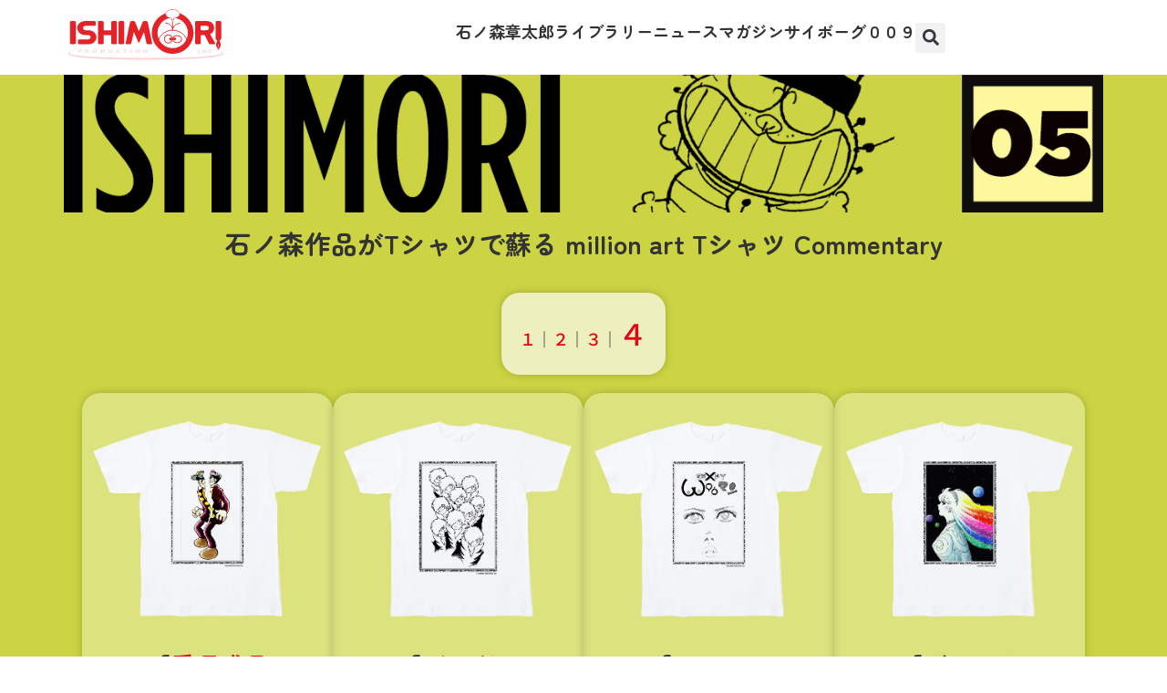

--- FILE ---
content_type: text/html; charset=UTF-8
request_url: https://ishimoripro.com/magazine/web-magazine-05/%E7%9F%B3%E3%83%8E%E6%A3%AE%E4%BD%9C%E5%93%81%E3%81%8Ct%E3%82%B7%E3%83%A3%E3%83%84%E3%81%A7%E8%98%87%E3%82%8B4/
body_size: 19182
content:
<!doctype html>
<html lang="ja">
<head>
	<meta charset="UTF-8">
	<meta name="viewport" content="width=device-width, initial-scale=1">
	<link rel="profile" href="https://gmpg.org/xfn/11">
	<meta name='robots' content='index, follow, max-image-preview:large, max-snippet:-1, max-video-preview:-1' />

	<!-- This site is optimized with the Yoast SEO plugin v26.8 - https://yoast.com/product/yoast-seo-wordpress/ -->
	<title>石ノ森作品がTシャツで蘇る4 - 石森プロ</title>
	<link rel="canonical" href="https://ishimoripro.com/magazine/web-magazine-05/石ノ森作品がtシャツで蘇る4/" />
	<meta property="og:locale" content="ja_JP" />
	<meta property="og:type" content="article" />
	<meta property="og:title" content="石ノ森作品がTシャツで蘇る4 - 石森プロ" />
	<meta property="og:description" content="石ノ森作品がTシャツで蘇る million art Tシャツ Commentary １｜２｜３｜４ ......" />
	<meta property="og:url" content="https://ishimoripro.com/magazine/web-magazine-05/石ノ森作品がtシャツで蘇る4/" />
	<meta property="og:site_name" content="石森プロ" />
	<meta property="article:modified_time" content="2023-03-06T09:17:13+00:00" />
	<meta property="og:image" content="https://ishimoripro.com/wp-content/uploads/2023/03/page_banner-1.png" />
	<meta name="twitter:card" content="summary_large_image" />
	<script type="application/ld+json" class="yoast-schema-graph">{"@context":"https://schema.org","@graph":[{"@type":"WebPage","@id":"https://ishimoripro.com/magazine/web-magazine-05/%e7%9f%b3%e3%83%8e%e6%a3%ae%e4%bd%9c%e5%93%81%e3%81%8ct%e3%82%b7%e3%83%a3%e3%83%84%e3%81%a7%e8%98%87%e3%82%8b4/","url":"https://ishimoripro.com/magazine/web-magazine-05/%e7%9f%b3%e3%83%8e%e6%a3%ae%e4%bd%9c%e5%93%81%e3%81%8ct%e3%82%b7%e3%83%a3%e3%83%84%e3%81%a7%e8%98%87%e3%82%8b4/","name":"石ノ森作品がTシャツで蘇る4 - 石森プロ","isPartOf":{"@id":"https://ishimoripro.com/#website"},"primaryImageOfPage":{"@id":"https://ishimoripro.com/magazine/web-magazine-05/%e7%9f%b3%e3%83%8e%e6%a3%ae%e4%bd%9c%e5%93%81%e3%81%8ct%e3%82%b7%e3%83%a3%e3%83%84%e3%81%a7%e8%98%87%e3%82%8b4/#primaryimage"},"image":{"@id":"https://ishimoripro.com/magazine/web-magazine-05/%e7%9f%b3%e3%83%8e%e6%a3%ae%e4%bd%9c%e5%93%81%e3%81%8ct%e3%82%b7%e3%83%a3%e3%83%84%e3%81%a7%e8%98%87%e3%82%8b4/#primaryimage"},"thumbnailUrl":"https://ishimoripro.com/wp-content/uploads/2023/03/page_banner-1.png","datePublished":"2023-03-05T08:20:45+00:00","dateModified":"2023-03-06T09:17:13+00:00","breadcrumb":{"@id":"https://ishimoripro.com/magazine/web-magazine-05/%e7%9f%b3%e3%83%8e%e6%a3%ae%e4%bd%9c%e5%93%81%e3%81%8ct%e3%82%b7%e3%83%a3%e3%83%84%e3%81%a7%e8%98%87%e3%82%8b4/#breadcrumb"},"inLanguage":"ja","potentialAction":[{"@type":"ReadAction","target":["https://ishimoripro.com/magazine/web-magazine-05/%e7%9f%b3%e3%83%8e%e6%a3%ae%e4%bd%9c%e5%93%81%e3%81%8ct%e3%82%b7%e3%83%a3%e3%83%84%e3%81%a7%e8%98%87%e3%82%8b4/"]}]},{"@type":"ImageObject","inLanguage":"ja","@id":"https://ishimoripro.com/magazine/web-magazine-05/%e7%9f%b3%e3%83%8e%e6%a3%ae%e4%bd%9c%e5%93%81%e3%81%8ct%e3%82%b7%e3%83%a3%e3%83%84%e3%81%a7%e8%98%87%e3%82%8b4/#primaryimage","url":"https://ishimoripro.com/wp-content/uploads/2023/03/page_banner-1.png","contentUrl":"https://ishimoripro.com/wp-content/uploads/2023/03/page_banner-1.png","width":1280,"height":170},{"@type":"BreadcrumbList","@id":"https://ishimoripro.com/magazine/web-magazine-05/%e7%9f%b3%e3%83%8e%e6%a3%ae%e4%bd%9c%e5%93%81%e3%81%8ct%e3%82%b7%e3%83%a3%e3%83%84%e3%81%a7%e8%98%87%e3%82%8b4/#breadcrumb","itemListElement":[{"@type":"ListItem","position":1,"name":"ホーム","item":"https://ishimoripro.com/"},{"@type":"ListItem","position":2,"name":"マガジン","item":"https://ishimoripro.com/magazine/"},{"@type":"ListItem","position":3,"name":"WEB MAGAZINE 05","item":"https://ishimoripro.com/magazine/web-magazine-05/"},{"@type":"ListItem","position":4,"name":"石ノ森作品がTシャツで蘇る4"}]},{"@type":"WebSite","@id":"https://ishimoripro.com/#website","url":"https://ishimoripro.com/","name":"石森プロ","description":"石ノ森章太郎の作品に関するニュース・ポータルサイト","publisher":{"@id":"https://ishimoripro.com/#organization"},"potentialAction":[{"@type":"SearchAction","target":{"@type":"EntryPoint","urlTemplate":"https://ishimoripro.com/?s={search_term_string}"},"query-input":{"@type":"PropertyValueSpecification","valueRequired":true,"valueName":"search_term_string"}}],"inLanguage":"ja"},{"@type":"Organization","@id":"https://ishimoripro.com/#organization","name":"石森プロ","url":"https://ishimoripro.com/","logo":{"@type":"ImageObject","inLanguage":"ja","@id":"https://ishimoripro.com/#/schema/logo/image/","url":"https://ishimoripro.com/wp-content/uploads/2021/12/logo.png","contentUrl":"https://ishimoripro.com/wp-content/uploads/2021/12/logo.png","width":2860,"height":1000,"caption":"石森プロ"},"image":{"@id":"https://ishimoripro.com/#/schema/logo/image/"}}]}</script>
	<!-- / Yoast SEO plugin. -->


<link rel='dns-prefetch' href='//www.googletagmanager.com' />
<link rel="alternate" type="application/rss+xml" title="石森プロ &raquo; フィード" href="https://ishimoripro.com/feed/" />
<link rel="alternate" type="application/rss+xml" title="石森プロ &raquo; コメントフィード" href="https://ishimoripro.com/comments/feed/" />
<link rel="alternate" title="oEmbed (JSON)" type="application/json+oembed" href="https://ishimoripro.com/wp-json/oembed/1.0/embed?url=https%3A%2F%2Fishimoripro.com%2Fmagazine%2Fweb-magazine-05%2F%25e7%259f%25b3%25e3%2583%258e%25e6%25a3%25ae%25e4%25bd%259c%25e5%2593%2581%25e3%2581%258ct%25e3%2582%25b7%25e3%2583%25a3%25e3%2583%2584%25e3%2581%25a7%25e8%2598%2587%25e3%2582%258b4%2F" />
<link rel="alternate" title="oEmbed (XML)" type="text/xml+oembed" href="https://ishimoripro.com/wp-json/oembed/1.0/embed?url=https%3A%2F%2Fishimoripro.com%2Fmagazine%2Fweb-magazine-05%2F%25e7%259f%25b3%25e3%2583%258e%25e6%25a3%25ae%25e4%25bd%259c%25e5%2593%2581%25e3%2581%258ct%25e3%2582%25b7%25e3%2583%25a3%25e3%2583%2584%25e3%2581%25a7%25e8%2598%2587%25e3%2582%258b4%2F&#038;format=xml" />
<style id='wp-img-auto-sizes-contain-inline-css'>
img:is([sizes=auto i],[sizes^="auto," i]){contain-intrinsic-size:3000px 1500px}
/*# sourceURL=wp-img-auto-sizes-contain-inline-css */
</style>
<style id='wp-emoji-styles-inline-css'>

	img.wp-smiley, img.emoji {
		display: inline !important;
		border: none !important;
		box-shadow: none !important;
		height: 1em !important;
		width: 1em !important;
		margin: 0 0.07em !important;
		vertical-align: -0.1em !important;
		background: none !important;
		padding: 0 !important;
	}
/*# sourceURL=wp-emoji-styles-inline-css */
</style>
<style id='safe-svg-svg-icon-style-inline-css'>
.safe-svg-cover{text-align:center}.safe-svg-cover .safe-svg-inside{display:inline-block;max-width:100%}.safe-svg-cover svg{fill:currentColor;height:100%;max-height:100%;max-width:100%;width:100%}

/*# sourceURL=https://ishimoripro.com/wp-content/plugins/safe-svg/dist/safe-svg-block-frontend.css */
</style>
<link rel='stylesheet' id='wpdm-fonticon-css' href='https://ishimoripro.com/wp-content/plugins/download-manager/assets/wpdm-iconfont/css/wpdm-icons.css?ver=6.9' media='all' />
<link rel='stylesheet' id='wpdm-front-css' href='https://ishimoripro.com/wp-content/plugins/download-manager/assets/css/front.min.css?ver=3.3.46' media='all' />
<link rel='stylesheet' id='wpdm-front-dark-css' href='https://ishimoripro.com/wp-content/plugins/download-manager/assets/css/front-dark.min.css?ver=3.3.46' media='all' />
<link rel='stylesheet' id='hello-elementor-theme-style-css' href='https://ishimoripro.com/wp-content/themes/hello-elementor/assets/css/theme.css?ver=3.4.6' media='all' />
<link rel='stylesheet' id='hello-elementor-child-style-css' href='https://ishimoripro.com/wp-content/themes/hello-theme-child-master/style.css?ver=1.0.0' media='all' />
<link rel='stylesheet' id='hello-elementor-css' href='https://ishimoripro.com/wp-content/themes/hello-elementor/assets/css/reset.css?ver=3.4.6' media='all' />
<link rel='stylesheet' id='hello-elementor-header-footer-css' href='https://ishimoripro.com/wp-content/themes/hello-elementor/assets/css/header-footer.css?ver=3.4.6' media='all' />
<link rel='stylesheet' id='elementor-frontend-css' href='https://ishimoripro.com/wp-content/uploads/elementor/css/custom-frontend.min.css?ver=1769214009' media='all' />
<link rel='stylesheet' id='widget-lottie-css' href='https://ishimoripro.com/wp-content/plugins/elementor-pro/assets/css/widget-lottie.min.css?ver=3.34.1' media='all' />
<link rel='stylesheet' id='widget-heading-css' href='https://ishimoripro.com/wp-content/plugins/elementor/assets/css/widget-heading.min.css?ver=3.34.2' media='all' />
<link rel='stylesheet' id='widget-search-form-css' href='https://ishimoripro.com/wp-content/plugins/elementor-pro/assets/css/widget-search-form.min.css?ver=3.34.1' media='all' />
<link rel='stylesheet' id='widget-icon-list-css' href='https://ishimoripro.com/wp-content/uploads/elementor/css/custom-widget-icon-list.min.css?ver=1769214009' media='all' />
<link rel='stylesheet' id='widget-image-css' href='https://ishimoripro.com/wp-content/plugins/elementor/assets/css/widget-image.min.css?ver=3.34.2' media='all' />
<link rel='stylesheet' id='e-animation-shrink-css' href='https://ishimoripro.com/wp-content/plugins/elementor/assets/lib/animations/styles/e-animation-shrink.min.css?ver=3.34.2' media='all' />
<link rel='stylesheet' id='widget-social-icons-css' href='https://ishimoripro.com/wp-content/plugins/elementor/assets/css/widget-social-icons.min.css?ver=3.34.2' media='all' />
<link rel='stylesheet' id='e-apple-webkit-css' href='https://ishimoripro.com/wp-content/uploads/elementor/css/custom-apple-webkit.min.css?ver=1769214009' media='all' />
<link rel='stylesheet' id='elementor-post-5-css' href='https://ishimoripro.com/wp-content/uploads/elementor/css/post-5.css?ver=1769214009' media='all' />
<link rel='stylesheet' id='elementor-post-36247-css' href='https://ishimoripro.com/wp-content/uploads/elementor/css/post-36247.css?ver=1769216341' media='all' />
<link rel='stylesheet' id='elementor-post-29-css' href='https://ishimoripro.com/wp-content/uploads/elementor/css/post-29.css?ver=1769214009' media='all' />
<link rel='stylesheet' id='elementor-post-204-css' href='https://ishimoripro.com/wp-content/uploads/elementor/css/post-204.css?ver=1769214009' media='all' />
<link rel='stylesheet' id='elementor-gf-local-zenmarugothic-css' href='https://ishimoripro.com/wp-content/uploads/elementor/google-fonts/css/zenmarugothic.css?ver=1742257181' media='all' />
<link rel='stylesheet' id='elementor-gf-local-notosansjp-css' href='https://ishimoripro.com/wp-content/uploads/elementor/google-fonts/css/notosansjp.css?ver=1742257240' media='all' />
<link rel='stylesheet' id='elementor-gf-local-zenkakugothicnew-css' href='https://ishimoripro.com/wp-content/uploads/elementor/google-fonts/css/zenkakugothicnew.css?ver=1742257271' media='all' />
<script src="https://ishimoripro.com/wp-includes/js/jquery/jquery.min.js?ver=3.7.1" id="jquery-core-js"></script>
<script src="https://ishimoripro.com/wp-includes/js/jquery/jquery-migrate.min.js?ver=3.4.1" id="jquery-migrate-js"></script>
<script src="https://ishimoripro.com/wp-content/plugins/download-manager/assets/js/wpdm.min.js?ver=6.9" id="wpdm-frontend-js-js"></script>
<script id="wpdm-frontjs-js-extra">
var wpdm_url = {"home":"https://ishimoripro.com/","site":"https://ishimoripro.com/","ajax":"https://ishimoripro.com/wp-admin/admin-ajax.php"};
var wpdm_js = {"spinner":"\u003Ci class=\"wpdm-icon wpdm-sun wpdm-spin\"\u003E\u003C/i\u003E","client_id":"9kzYOuenkes1en4PBah0xjKceulhcX2q"};
var wpdm_strings = {"pass_var":"\u30d1\u30b9\u30ef\u30fc\u30c9\u78ba\u8a8d\u5b8c\u4e86 !","pass_var_q":"\u30c0\u30a6\u30f3\u30ed\u30fc\u30c9\u3092\u958b\u59cb\u3059\u308b\u306b\u306f\u3001\u6b21\u306e\u30dc\u30bf\u30f3\u3092\u30af\u30ea\u30c3\u30af\u3057\u3066\u304f\u3060\u3055\u3044\u3002","start_dl":"\u30c0\u30a6\u30f3\u30ed\u30fc\u30c9\u958b\u59cb"};
//# sourceURL=wpdm-frontjs-js-extra
</script>
<script src="https://ishimoripro.com/wp-content/plugins/download-manager/assets/js/front.min.js?ver=3.3.46" id="wpdm-frontjs-js"></script>

<!-- Site Kit によって追加された Google タグ（gtag.js）スニペット -->
<!-- Google アナリティクス スニペット (Site Kit が追加) -->
<script src="https://www.googletagmanager.com/gtag/js?id=GT-WFMTM3Z" id="google_gtagjs-js" async></script>
<script id="google_gtagjs-js-after">
window.dataLayer = window.dataLayer || [];function gtag(){dataLayer.push(arguments);}
gtag("set","linker",{"domains":["ishimoripro.com"]});
gtag("js", new Date());
gtag("set", "developer_id.dZTNiMT", true);
gtag("config", "GT-WFMTM3Z");
//# sourceURL=google_gtagjs-js-after
</script>
<meta name="generator" content="WordPress 6.9" />
<link rel='shortlink' href='https://ishimoripro.com/?p=36247' />
<meta name="generator" content="Site Kit by Google 1.170.0" /><meta name="generator" content="Elementor 3.34.2; features: e_font_icon_svg, additional_custom_breakpoints; settings: css_print_method-external, google_font-enabled, font_display-auto">
			<style>
				.e-con.e-parent:nth-of-type(n+4):not(.e-lazyloaded):not(.e-no-lazyload),
				.e-con.e-parent:nth-of-type(n+4):not(.e-lazyloaded):not(.e-no-lazyload) * {
					background-image: none !important;
				}
				@media screen and (max-height: 1024px) {
					.e-con.e-parent:nth-of-type(n+3):not(.e-lazyloaded):not(.e-no-lazyload),
					.e-con.e-parent:nth-of-type(n+3):not(.e-lazyloaded):not(.e-no-lazyload) * {
						background-image: none !important;
					}
				}
				@media screen and (max-height: 640px) {
					.e-con.e-parent:nth-of-type(n+2):not(.e-lazyloaded):not(.e-no-lazyload),
					.e-con.e-parent:nth-of-type(n+2):not(.e-lazyloaded):not(.e-no-lazyload) * {
						background-image: none !important;
					}
				}
			</style>
			<link rel="icon" href="https://ishimoripro.com/wp-content/uploads/2021/12/mark-vector.svg" sizes="32x32" />
<link rel="icon" href="https://ishimoripro.com/wp-content/uploads/2021/12/mark-vector.svg" sizes="192x192" />
<link rel="apple-touch-icon" href="https://ishimoripro.com/wp-content/uploads/2021/12/mark-vector.svg" />
<meta name="msapplication-TileImage" content="https://ishimoripro.com/wp-content/uploads/2021/12/mark-vector.svg" />
		<style id="wp-custom-css">
			p{
  text-align: justify;
  text-justify: auto;  
}		</style>
		<meta name="generator" content="WordPress Download Manager 3.3.46" />
                <style>
        /* WPDM Link Template Styles */        </style>
                <style>

            :root {
                --color-primary: #4a8eff;
                --color-primary-rgb: 74, 142, 255;
                --color-primary-hover: #5998ff;
                --color-primary-active: #3281ff;
                --clr-sec: #6c757d;
                --clr-sec-rgb: 108, 117, 125;
                --clr-sec-hover: #6c757d;
                --clr-sec-active: #6c757d;
                --color-secondary: #6c757d;
                --color-secondary-rgb: 108, 117, 125;
                --color-secondary-hover: #6c757d;
                --color-secondary-active: #6c757d;
                --color-success: #018e11;
                --color-success-rgb: 1, 142, 17;
                --color-success-hover: #0aad01;
                --color-success-active: #0c8c01;
                --color-info: #2CA8FF;
                --color-info-rgb: 44, 168, 255;
                --color-info-hover: #2CA8FF;
                --color-info-active: #2CA8FF;
                --color-warning: #FFB236;
                --color-warning-rgb: 255, 178, 54;
                --color-warning-hover: #FFB236;
                --color-warning-active: #FFB236;
                --color-danger: #ff5062;
                --color-danger-rgb: 255, 80, 98;
                --color-danger-hover: #ff5062;
                --color-danger-active: #ff5062;
                --color-green: #30b570;
                --color-blue: #0073ff;
                --color-purple: #8557D3;
                --color-red: #ff5062;
                --color-muted: rgba(69, 89, 122, 0.6);
                --wpdm-font: "Sen", -apple-system, BlinkMacSystemFont, "Segoe UI", Roboto, Helvetica, Arial, sans-serif, "Apple Color Emoji", "Segoe UI Emoji", "Segoe UI Symbol";
            }

            .wpdm-download-link.btn.btn-primary {
                border-radius: 4px;
            }


        </style>
        </head>
<body class="wp-singular page-template-default page page-id-36247 page-child parent-pageid-34092 wp-custom-logo wp-embed-responsive wp-theme-hello-elementor wp-child-theme-hello-theme-child-master hello-elementor-default elementor-default elementor-kit-5 elementor-page elementor-page-36247">


<a class="skip-link screen-reader-text" href="#content">コンテンツにスキップ</a>

		<header data-elementor-type="header" data-elementor-id="29" class="elementor elementor-29 elementor-location-header" data-elementor-post-type="elementor_library">
			<div class="elementor-element elementor-element-8177bac animated-slow e-flex e-con-boxed e-con e-child" data-id="8177bac" data-element_type="container" data-settings="{&quot;background_background&quot;:&quot;classic&quot;,&quot;animation&quot;:&quot;none&quot;,&quot;animation_delay&quot;:8000}">
					<div class="e-con-inner">
				<div class="elementor-element elementor-element-43b5fdc elementor-widget__width-initial elementor-align-center elementor-widget elementor-widget-lottie" data-id="43b5fdc" data-element_type="widget" data-settings="{&quot;source_json&quot;:{&quot;url&quot;:&quot;https:\/\/ishimoripro.com\/wp-content\/uploads\/2021\/12\/logo-loop.json&quot;,&quot;id&quot;:25,&quot;size&quot;:&quot;&quot;,&quot;alt&quot;:&quot;&quot;,&quot;source&quot;:&quot;library&quot;},&quot;link_to&quot;:&quot;custom&quot;,&quot;custom_link&quot;:{&quot;url&quot;:&quot;https:\/\/ishimoripro.com\/&quot;,&quot;is_external&quot;:&quot;&quot;,&quot;nofollow&quot;:&quot;&quot;,&quot;custom_attributes&quot;:&quot;&quot;},&quot;renderer&quot;:&quot;canvas&quot;,&quot;source&quot;:&quot;media_file&quot;,&quot;caption_source&quot;:&quot;none&quot;,&quot;trigger&quot;:&quot;arriving_to_viewport&quot;,&quot;viewport&quot;:{&quot;unit&quot;:&quot;%&quot;,&quot;size&quot;:&quot;&quot;,&quot;sizes&quot;:{&quot;start&quot;:0,&quot;end&quot;:100}},&quot;play_speed&quot;:{&quot;unit&quot;:&quot;px&quot;,&quot;size&quot;:1,&quot;sizes&quot;:[]},&quot;start_point&quot;:{&quot;unit&quot;:&quot;%&quot;,&quot;size&quot;:0,&quot;sizes&quot;:[]},&quot;end_point&quot;:{&quot;unit&quot;:&quot;%&quot;,&quot;size&quot;:100,&quot;sizes&quot;:[]}}" data-widget_type="lottie.default">
				<div class="elementor-widget-container">
					<a class="e-lottie__container__link" href="https://ishimoripro.com/"><div class="e-lottie__container"><div class="e-lottie__animation"></div></div></a>				</div>
				</div>
				<div class="elementor-element elementor-element-b850aaf elementor-hidden-desktop elementor-hidden-laptop elementor-view-default elementor-widget elementor-widget-icon" data-id="b850aaf" data-element_type="widget" data-widget_type="icon.default">
				<div class="elementor-widget-container">
							<div class="elementor-icon-wrapper">
			<a class="elementor-icon" href="#elementor-action%3Aaction%3Dpopup%3Aopen%26settings%3DeyJpZCI6IjQyNjc4IiwidG9nZ2xlIjpmYWxzZX0%3D">
			<svg aria-hidden="true" class="e-font-icon-svg e-fas-list" viewBox="0 0 512 512" xmlns="http://www.w3.org/2000/svg"><path d="M80 368H16a16 16 0 0 0-16 16v64a16 16 0 0 0 16 16h64a16 16 0 0 0 16-16v-64a16 16 0 0 0-16-16zm0-320H16A16 16 0 0 0 0 64v64a16 16 0 0 0 16 16h64a16 16 0 0 0 16-16V64a16 16 0 0 0-16-16zm0 160H16a16 16 0 0 0-16 16v64a16 16 0 0 0 16 16h64a16 16 0 0 0 16-16v-64a16 16 0 0 0-16-16zm416 176H176a16 16 0 0 0-16 16v32a16 16 0 0 0 16 16h320a16 16 0 0 0 16-16v-32a16 16 0 0 0-16-16zm0-320H176a16 16 0 0 0-16 16v32a16 16 0 0 0 16 16h320a16 16 0 0 0 16-16V80a16 16 0 0 0-16-16zm0 160H176a16 16 0 0 0-16 16v32a16 16 0 0 0 16 16h320a16 16 0 0 0 16-16v-32a16 16 0 0 0-16-16z"></path></svg>			</a>
		</div>
						</div>
				</div>
		<div class="elementor-element elementor-element-c95e526 e-con-full elementor-hidden-tablet elementor-hidden-mobile e-flex e-con e-child" data-id="c95e526" data-element_type="container">
				<div class="elementor-element elementor-element-e983773 elementor-widget elementor-widget-heading" data-id="e983773" data-element_type="widget" data-widget_type="heading.default">
				<div class="elementor-widget-container">
					<div class="elementor-heading-title elementor-size-default"><a href="https://ishimoripro.com/about-shotaro/">石ノ森章太郎</a></div>				</div>
				</div>
				<div class="elementor-element elementor-element-0f55d45 elementor-widget elementor-widget-heading" data-id="0f55d45" data-element_type="widget" data-widget_type="heading.default">
				<div class="elementor-widget-container">
					<div class="elementor-heading-title elementor-size-default"><a href="https://ishimoripro.com/ishimori-archives/">ライブラリー</a></div>				</div>
				</div>
				<div class="elementor-element elementor-element-537bfd6 elementor-widget elementor-widget-heading" data-id="537bfd6" data-element_type="widget" data-widget_type="heading.default">
				<div class="elementor-widget-container">
					<div class="elementor-heading-title elementor-size-default"><a href="https://ishimoripro.com/news/">ニュース</a></div>				</div>
				</div>
				<div class="elementor-element elementor-element-fabab94 elementor-widget elementor-widget-heading" data-id="fabab94" data-element_type="widget" data-widget_type="heading.default">
				<div class="elementor-widget-container">
					<div class="elementor-heading-title elementor-size-default"><a href="https://ishimoripro.com/magazine/">マガジン</a></div>				</div>
				</div>
				<div class="elementor-element elementor-element-c02eead elementor-widget elementor-widget-heading" data-id="c02eead" data-element_type="widget" data-widget_type="heading.default">
				<div class="elementor-widget-container">
					<div class="elementor-heading-title elementor-size-default"><a href="https://ishimoripro.com/cyborg009/">サイボーグ００９</a></div>				</div>
				</div>
				<div class="elementor-element elementor-element-56166ed elementor-search-form--skin-full_screen elementor-widget elementor-widget-search-form" data-id="56166ed" data-element_type="widget" data-settings="{&quot;skin&quot;:&quot;full_screen&quot;}" data-widget_type="search-form.default">
				<div class="elementor-widget-container">
							<search role="search">
			<form class="elementor-search-form" action="https://ishimoripro.com" method="get">
												<div class="elementor-search-form__toggle" role="button" tabindex="0" aria-label="検索">
					<div class="e-font-icon-svg-container"><svg aria-hidden="true" class="e-font-icon-svg e-fas-search" viewBox="0 0 512 512" xmlns="http://www.w3.org/2000/svg"><path d="M505 442.7L405.3 343c-4.5-4.5-10.6-7-17-7H372c27.6-35.3 44-79.7 44-128C416 93.1 322.9 0 208 0S0 93.1 0 208s93.1 208 208 208c48.3 0 92.7-16.4 128-44v16.3c0 6.4 2.5 12.5 7 17l99.7 99.7c9.4 9.4 24.6 9.4 33.9 0l28.3-28.3c9.4-9.4 9.4-24.6.1-34zM208 336c-70.7 0-128-57.2-128-128 0-70.7 57.2-128 128-128 70.7 0 128 57.2 128 128 0 70.7-57.2 128-128 128z"></path></svg></div>				</div>
								<div class="elementor-search-form__container">
					<label class="elementor-screen-only" for="elementor-search-form-56166ed">検索</label>

					
					<input id="elementor-search-form-56166ed" placeholder="検索..." class="elementor-search-form__input" type="search" name="s" value="">
					
					
										<div class="dialog-lightbox-close-button dialog-close-button" role="button" tabindex="0" aria-label="Close this search box.">
						<svg aria-hidden="true" class="e-font-icon-svg e-eicon-close" viewBox="0 0 1000 1000" xmlns="http://www.w3.org/2000/svg"><path d="M742 167L500 408 258 167C246 154 233 150 217 150 196 150 179 158 167 167 154 179 150 196 150 212 150 229 154 242 171 254L408 500 167 742C138 771 138 800 167 829 196 858 225 858 254 829L496 587 738 829C750 842 767 846 783 846 800 846 817 842 829 829 842 817 846 804 846 783 846 767 842 750 829 737L588 500 833 258C863 229 863 200 833 171 804 137 775 137 742 167Z"></path></svg>					</div>
									</div>
			</form>
		</search>
						</div>
				</div>
				</div>
					</div>
				</div>
				</header>
		
<main id="content" class="site-main post-36247 page type-page status-publish hentry">

	
	<div class="page-content">
				<div data-elementor-type="wp-page" data-elementor-id="36247" class="elementor elementor-36247" data-elementor-post-type="page">
				<div class="elementor-element elementor-element-40b3272 e-flex e-con-boxed e-con e-parent" data-id="40b3272" data-element_type="container" data-settings="{&quot;background_background&quot;:&quot;classic&quot;}">
					<div class="e-con-inner">
				<div class="elementor-element elementor-element-9f4aca3 elementor-widget elementor-widget-image" data-id="9f4aca3" data-element_type="widget" data-widget_type="image.default">
				<div class="elementor-widget-container">
																<a href="https://ishimoripro.com/magazine/web-magazine-05/">
							<img fetchpriority="high" decoding="async" width="1280" height="170" src="https://ishimoripro.com/wp-content/uploads/2023/03/page_banner-1.png" class="attachment-full size-full wp-image-35461" alt="" srcset="https://ishimoripro.com/wp-content/uploads/2023/03/page_banner-1.png 1280w, https://ishimoripro.com/wp-content/uploads/2023/03/page_banner-1-300x40.png 300w, https://ishimoripro.com/wp-content/uploads/2023/03/page_banner-1-1024x136.png 1024w, https://ishimoripro.com/wp-content/uploads/2023/03/page_banner-1-768x102.png 768w" sizes="(max-width: 1280px) 100vw, 1280px" />								</a>
															</div>
				</div>
				<div class="elementor-element elementor-element-553a6f8 elementor-widget elementor-widget-heading" data-id="553a6f8" data-element_type="widget" data-widget_type="heading.default">
				<div class="elementor-widget-container">
					<h2 class="elementor-heading-title elementor-size-default">石ノ森作品がTシャツで蘇る million art Tシャツ Commentary</h2>				</div>
				</div>
		<div class="elementor-element elementor-element-20b7330 e-flex e-con-boxed e-con e-parent" data-id="20b7330" data-element_type="container">
					<div class="e-con-inner">
		<div class="elementor-element elementor-element-86e62d9 e-flex e-con-boxed e-con e-parent" data-id="86e62d9" data-element_type="container">
					<div class="e-con-inner">
				<div class="elementor-element elementor-element-a1270e2 elementor-widget elementor-widget-text-editor" data-id="a1270e2" data-element_type="widget" data-widget_type="text-editor.default">
				<div class="elementor-widget-container">
									<p><a href="https://ishimoripro.com/magazine/web-magazine-05/%e7%9f%b3%e3%83%8e%e6%a3%ae%e4%bd%9c%e5%93%81%e3%81%8ct%e3%82%b7%e3%83%a3%e3%83%84%e3%81%a7%e8%98%87%e3%82%8b/">１</a>｜<a href="https://ishimoripro.com/magazine/web-magazine-05/%e7%9f%b3%e3%83%8e%e6%a3%ae%e4%bd%9c%e5%93%81%e3%81%8ct%e3%82%b7%e3%83%a3%e3%83%84%e3%81%a7%e8%98%87%e3%82%8b2/">２</a>｜<a href="https://ishimoripro.com/magazine/web-magazine-05/%e7%9f%b3%e3%83%8e%e6%a3%ae%e4%bd%9c%e5%93%81%e3%81%8ct%e3%82%b7%e3%83%a3%e3%83%84%e3%81%a7%e8%98%87%e3%82%8b3/">３</a>｜<a href="https://ishimoripro.com/magazine/web-magazine-05/%e7%9f%b3%e3%83%8e%e6%a3%ae%e4%bd%9c%e5%93%81%e3%81%8ct%e3%82%b7%e3%83%a3%e3%83%84%e3%81%a7%e8%98%87%e3%82%8b4/"><span style="font-size: 24pt;">４</span></a></p>								</div>
				</div>
					</div>
				</div>
		<div class="elementor-element elementor-element-8318140 e-flex e-con-boxed e-con e-parent" data-id="8318140" data-element_type="container">
					<div class="e-con-inner">
		<div class="elementor-element elementor-element-9c8da14 e-con-full e-flex e-con e-parent" data-id="9c8da14" data-element_type="container" data-settings="{&quot;background_background&quot;:&quot;classic&quot;}">
				<div class="elementor-element elementor-element-3d73400 elementor-widget elementor-widget-image" data-id="3d73400" data-element_type="widget" data-widget_type="image.default">
				<div class="elementor-widget-container">
																<a href="https://ishimoripro.com/wp-content/uploads/2023/03/Ts_0069_sample70.psd-1.png" data-elementor-open-lightbox="yes" data-e-action-hash="#elementor-action%3Aaction%3Dlightbox%26settings%3DeyJpZCI6MzY2NjIsInVybCI6Imh0dHBzOlwvXC9pc2hpbW9yaXByby5jb21cL3dwLWNvbnRlbnRcL3VwbG9hZHNcLzIwMjNcLzAzXC9Uc18wMDY5X3NhbXBsZTcwLnBzZC0xLnBuZyJ9">
							<img decoding="async" width="601" height="601" src="https://ishimoripro.com/wp-content/uploads/2023/03/Ts_0069_sample70.psd-1.png" class="attachment-large size-large wp-image-36662" alt="" srcset="https://ishimoripro.com/wp-content/uploads/2023/03/Ts_0069_sample70.psd-1.png 601w, https://ishimoripro.com/wp-content/uploads/2023/03/Ts_0069_sample70.psd-1-300x300.png 300w, https://ishimoripro.com/wp-content/uploads/2023/03/Ts_0069_sample70.psd-1-150x150.png 150w" sizes="(max-width: 601px) 100vw, 601px" />								</a>
															</div>
				</div>
				<div class="elementor-element elementor-element-990e5d5 elementor-widget elementor-widget-text-editor" data-id="990e5d5" data-element_type="widget" data-widget_type="text-editor.default">
				<div class="elementor-widget-container">
									<h3>1975「<a class="wlink" href="https://ishimoripro.com/%E4%BD%9C%E5%93%81%E7%B4%B9%E4%BB%8B/?nm=%E7%95%AA%E9%95%B7%E6%83%91%E6%98%9F">番長惑星</a>」</h3><p>1975年から76年にかけて「週刊少年チャンピオン」で連載された“リュウ三部作”の最終章。未来を描いた「<a class="wlink" href="https://ishimoripro.com/%E4%BD%9C%E5%93%81%E7%B4%B9%E4%BB%8B/?nm=%E3%83%AA%E3%83%A5%E3%82%A6%E3%81%AE%E9%81%93">リュウの道</a>」、太古を舞台にした「<a class="wlink" href="https://ishimoripro.com/%E4%BD%9C%E5%93%81%E7%B4%B9%E4%BB%8B/?nm=%E5%8E%9F%E5%A7%8B%E5%B0%91%E5%B9%B4%E3%83%AA%E3%83%A5%E3%82%A6">原始少年リュウ</a>」と続き、今作は現代が舞台となっています。パラレルワールドの地球のアーマゲドンで戦う番長・リュウを表現した一枚です。</p>								</div>
				</div>
				</div>
		<div class="elementor-element elementor-element-ac17f59 e-con-full e-flex e-con e-parent" data-id="ac17f59" data-element_type="container" data-settings="{&quot;background_background&quot;:&quot;classic&quot;}">
				<div class="elementor-element elementor-element-3a7518b elementor-widget elementor-widget-image" data-id="3a7518b" data-element_type="widget" data-widget_type="image.default">
				<div class="elementor-widget-container">
																<a href="https://ishimoripro.com/wp-content/uploads/2023/03/Ts_0070_sample71.psd-1.png" data-elementor-open-lightbox="yes" data-e-action-hash="#elementor-action%3Aaction%3Dlightbox%26settings%3DeyJpZCI6MzY2NjMsInVybCI6Imh0dHBzOlwvXC9pc2hpbW9yaXByby5jb21cL3dwLWNvbnRlbnRcL3VwbG9hZHNcLzIwMjNcLzAzXC9Uc18wMDcwX3NhbXBsZTcxLnBzZC0xLnBuZyJ9">
							<img decoding="async" width="601" height="601" src="https://ishimoripro.com/wp-content/uploads/2023/03/Ts_0070_sample71.psd-1.png" class="attachment-large size-large wp-image-36663" alt="" srcset="https://ishimoripro.com/wp-content/uploads/2023/03/Ts_0070_sample71.psd-1.png 601w, https://ishimoripro.com/wp-content/uploads/2023/03/Ts_0070_sample71.psd-1-300x300.png 300w, https://ishimoripro.com/wp-content/uploads/2023/03/Ts_0070_sample71.psd-1-150x150.png 150w" sizes="(max-width: 601px) 100vw, 601px" />								</a>
															</div>
				</div>
				<div class="elementor-element elementor-element-81a56b2 elementor-widget elementor-widget-text-editor" data-id="81a56b2" data-element_type="widget" data-widget_type="text-editor.default">
				<div class="elementor-widget-container">
									<h3>1976「<a class="wlink" href="https://ishimoripro.com/%E4%BD%9C%E5%93%81%E7%B4%B9%E4%BB%8B/?nm=%E3%82%AE%E3%83%AB%E3%82%AC%E3%83%A1%E3%83%83%E3%82%B7%E3%83%A5">ギルガメッシュ</a>」</h3><p>「週刊少年キング」1976年から77年にかけて連載。地球を太古に一度滅ぼしていた悪魔の円盤族と戦うために作られた、10人のクローンマン擬瑠亀主(ギルガメッシュ)と超能力者の戦いを描いた伝奇SFロマン。その10人をＴシャツデザインに。</p>								</div>
				</div>
				</div>
		<div class="elementor-element elementor-element-7f063a8 e-con-full e-flex e-con e-parent" data-id="7f063a8" data-element_type="container" data-settings="{&quot;background_background&quot;:&quot;classic&quot;}">
				<div class="elementor-element elementor-element-054c200 elementor-widget elementor-widget-image" data-id="054c200" data-element_type="widget" data-widget_type="image.default">
				<div class="elementor-widget-container">
																<a href="https://ishimoripro.com/wp-content/uploads/2023/03/Ts_0071_sample72.psd-1.png" data-elementor-open-lightbox="yes" data-e-action-hash="#elementor-action%3Aaction%3Dlightbox%26settings%3DeyJpZCI6MzY2NjQsInVybCI6Imh0dHBzOlwvXC9pc2hpbW9yaXByby5jb21cL3dwLWNvbnRlbnRcL3VwbG9hZHNcLzIwMjNcLzAzXC9Uc18wMDcxX3NhbXBsZTcyLnBzZC0xLnBuZyJ9">
							<img loading="lazy" decoding="async" width="601" height="601" src="https://ishimoripro.com/wp-content/uploads/2023/03/Ts_0071_sample72.psd-1.png" class="attachment-large size-large wp-image-36664" alt="" srcset="https://ishimoripro.com/wp-content/uploads/2023/03/Ts_0071_sample72.psd-1.png 601w, https://ishimoripro.com/wp-content/uploads/2023/03/Ts_0071_sample72.psd-1-300x300.png 300w, https://ishimoripro.com/wp-content/uploads/2023/03/Ts_0071_sample72.psd-1-150x150.png 150w" sizes="(max-width: 601px) 100vw, 601px" />								</a>
															</div>
				</div>
				<div class="elementor-element elementor-element-47d40e5 elementor-widget elementor-widget-text-editor" data-id="47d40e5" data-element_type="widget" data-widget_type="text-editor.default">
				<div class="elementor-widget-container">
									<h3>1976「SEXPY Wooマン」</h3><p>1976年「プレイコミック」に掲載。3人のサイボーグ・ウーマンからなるP・I・H（侵略者狩り計画）の一組織名、「Wooマン」。性別を変えられる変形能力や、変身能力、全身に武器を仕込むなど、それぞれ異なる能力を持つ3人が活躍する、アダルトなSFストーリーです。タイトルロゴをデザインにあしらったインパクトある扉絵です。</p>								</div>
				</div>
				</div>
		<div class="elementor-element elementor-element-8db0a48 e-con-full e-flex e-con e-parent" data-id="8db0a48" data-element_type="container" data-settings="{&quot;background_background&quot;:&quot;classic&quot;}">
				<div class="elementor-element elementor-element-2445444 elementor-widget elementor-widget-image" data-id="2445444" data-element_type="widget" data-widget_type="image.default">
				<div class="elementor-widget-container">
																<a href="https://ishimoripro.com/wp-content/uploads/2023/03/Ts_0072_sample73.psd-1.png" data-elementor-open-lightbox="yes" data-e-action-hash="#elementor-action%3Aaction%3Dlightbox%26settings%3DeyJpZCI6MzY2NjUsInVybCI6Imh0dHBzOlwvXC9pc2hpbW9yaXByby5jb21cL3dwLWNvbnRlbnRcL3VwbG9hZHNcLzIwMjNcLzAzXC9Uc18wMDcyX3NhbXBsZTczLnBzZC0xLnBuZyJ9">
							<img loading="lazy" decoding="async" width="601" height="601" src="https://ishimoripro.com/wp-content/uploads/2023/03/Ts_0072_sample73.psd-1.png" class="attachment-large size-large wp-image-36665" alt="" srcset="https://ishimoripro.com/wp-content/uploads/2023/03/Ts_0072_sample73.psd-1.png 601w, https://ishimoripro.com/wp-content/uploads/2023/03/Ts_0072_sample73.psd-1-300x300.png 300w, https://ishimoripro.com/wp-content/uploads/2023/03/Ts_0072_sample73.psd-1-150x150.png 150w" sizes="(max-width: 601px) 100vw, 601px" />								</a>
															</div>
				</div>
				<div class="elementor-element elementor-element-465d1e7 elementor-widget elementor-widget-text-editor" data-id="465d1e7" data-element_type="widget" data-widget_type="text-editor.default">
				<div class="elementor-widget-container">
									<h3>1978「ザ・スターボウ」</h3><p>1978年から「月刊少年マガジン」で連載された、宇宙を舞台に繰り広げられるSF作品。キーパーソンである王女・リリルのカラーイラストです。星々を背景に、虹色に染められた髪が目を引く一枚。</p>								</div>
				</div>
				</div>
					</div>
				</div>
		<div class="elementor-element elementor-element-1b5c893 e-flex e-con-boxed e-con e-parent" data-id="1b5c893" data-element_type="container">
					<div class="e-con-inner">
		<div class="elementor-element elementor-element-f587304 e-con-full e-flex e-con e-parent" data-id="f587304" data-element_type="container" data-settings="{&quot;background_background&quot;:&quot;classic&quot;}">
				<div class="elementor-element elementor-element-92eb264 elementor-widget elementor-widget-image" data-id="92eb264" data-element_type="widget" data-widget_type="image.default">
				<div class="elementor-widget-container">
																<a href="https://ishimoripro.com/wp-content/uploads/2023/03/Ts_0073_sample74.psd-1.png" data-elementor-open-lightbox="yes" data-e-action-hash="#elementor-action%3Aaction%3Dlightbox%26settings%3DeyJpZCI6MzY2NzAsInVybCI6Imh0dHBzOlwvXC9pc2hpbW9yaXByby5jb21cL3dwLWNvbnRlbnRcL3VwbG9hZHNcLzIwMjNcLzAzXC9Uc18wMDczX3NhbXBsZTc0LnBzZC0xLnBuZyJ9">
							<img loading="lazy" decoding="async" width="601" height="601" src="https://ishimoripro.com/wp-content/uploads/2023/03/Ts_0073_sample74.psd-1.png" class="attachment-large size-large wp-image-36670" alt="" srcset="https://ishimoripro.com/wp-content/uploads/2023/03/Ts_0073_sample74.psd-1.png 601w, https://ishimoripro.com/wp-content/uploads/2023/03/Ts_0073_sample74.psd-1-300x300.png 300w, https://ishimoripro.com/wp-content/uploads/2023/03/Ts_0073_sample74.psd-1-150x150.png 150w" sizes="(max-width: 601px) 100vw, 601px" />								</a>
															</div>
				</div>
				<div class="elementor-element elementor-element-9b6f4e9 elementor-widget elementor-widget-text-editor" data-id="9b6f4e9" data-element_type="widget" data-widget_type="text-editor.default">
				<div class="elementor-widget-container">
									<h3>1978「四次元半襖の下張り」</h3><p>1978年から79年「プレイコミック」で連載された異色の抒情SF。石ノ森章太郎の若かりし頃の友人から久しぶりに届いた手紙に書かれていた、異次元への扉についての告白。その真偽を確かめるため扉に向かう…。SFでもありファンタジーでもあり青春の物語でもあるシリーズです。逆さまの枝から舞い落ちる白い花吹雪が美しい絵です。</p>								</div>
				</div>
				</div>
		<div class="elementor-element elementor-element-4a1bfde e-con-full e-flex e-con e-parent" data-id="4a1bfde" data-element_type="container" data-settings="{&quot;background_background&quot;:&quot;classic&quot;}">
				<div class="elementor-element elementor-element-7a79970 elementor-widget elementor-widget-image" data-id="7a79970" data-element_type="widget" data-widget_type="image.default">
				<div class="elementor-widget-container">
																<a href="https://ishimoripro.com/wp-content/uploads/2023/03/Ts_0074_sample75.psd-1.png" data-elementor-open-lightbox="yes" data-e-action-hash="#elementor-action%3Aaction%3Dlightbox%26settings%3DeyJpZCI6MzY2NzEsInVybCI6Imh0dHBzOlwvXC9pc2hpbW9yaXByby5jb21cL3dwLWNvbnRlbnRcL3VwbG9hZHNcLzIwMjNcLzAzXC9Uc18wMDc0X3NhbXBsZTc1LnBzZC0xLnBuZyJ9">
							<img loading="lazy" decoding="async" width="601" height="601" src="https://ishimoripro.com/wp-content/uploads/2023/03/Ts_0074_sample75.psd-1.png" class="attachment-large size-large wp-image-36671" alt="" srcset="https://ishimoripro.com/wp-content/uploads/2023/03/Ts_0074_sample75.psd-1.png 601w, https://ishimoripro.com/wp-content/uploads/2023/03/Ts_0074_sample75.psd-1-300x300.png 300w, https://ishimoripro.com/wp-content/uploads/2023/03/Ts_0074_sample75.psd-1-150x150.png 150w" sizes="(max-width: 601px) 100vw, 601px" />								</a>
															</div>
				</div>
				<div class="elementor-element elementor-element-1088087 elementor-widget elementor-widget-text-editor" data-id="1088087" data-element_type="widget" data-widget_type="text-editor.default">
				<div class="elementor-widget-container">
									<h3>1978「Knight andN day」</h3><p>1980年から81年にかけて「プレイコミック」で連載。軽い超能力が使えるバーテンダーが登場する、スナック「度ッ恋処」を舞台にしたネオン街のちょっと不思議な物語。超能力が扱われながら大きな事件が起きるわけでもなく、淡々とした大人の世界が描かれる点が独特です。看板のようなタイトルロゴもポイントです。</p>								</div>
				</div>
				</div>
		<div class="elementor-element elementor-element-1e8114d e-con-full e-flex e-con e-parent" data-id="1e8114d" data-element_type="container" data-settings="{&quot;background_background&quot;:&quot;classic&quot;}">
				<div class="elementor-element elementor-element-fc33b85 elementor-widget elementor-widget-image" data-id="fc33b85" data-element_type="widget" data-widget_type="image.default">
				<div class="elementor-widget-container">
																<a href="https://ishimoripro.com/wp-content/uploads/2023/03/Ts_0075_sample76.psd-1.png" data-elementor-open-lightbox="yes" data-e-action-hash="#elementor-action%3Aaction%3Dlightbox%26settings%3DeyJpZCI6MzY2NzIsInVybCI6Imh0dHBzOlwvXC9pc2hpbW9yaXByby5jb21cL3dwLWNvbnRlbnRcL3VwbG9hZHNcLzIwMjNcLzAzXC9Uc18wMDc1X3NhbXBsZTc2LnBzZC0xLnBuZyJ9">
							<img loading="lazy" decoding="async" width="601" height="601" src="https://ishimoripro.com/wp-content/uploads/2023/03/Ts_0075_sample76.psd-1.png" class="attachment-large size-large wp-image-36672" alt="" srcset="https://ishimoripro.com/wp-content/uploads/2023/03/Ts_0075_sample76.psd-1.png 601w, https://ishimoripro.com/wp-content/uploads/2023/03/Ts_0075_sample76.psd-1-300x300.png 300w, https://ishimoripro.com/wp-content/uploads/2023/03/Ts_0075_sample76.psd-1-150x150.png 150w" sizes="(max-width: 601px) 100vw, 601px" />								</a>
															</div>
				</div>
				<div class="elementor-element elementor-element-dae7844 elementor-widget elementor-widget-text-editor" data-id="dae7844" data-element_type="widget" data-widget_type="text-editor.default">
				<div class="elementor-widget-container">
									<h3>1978「探偵ドゥ一族」</h3><p>1978年「DELUXEプレイボーイ」に連載。ドウはDOW（名なし）のドウ、ドウは同（おなじ）のドウ——。新宿に探偵事務所を構える、奇妙な一族の物語。車椅子を操る所長・動無妙（どうむみょう）、息子・幻（げん）、娘・闇（あん）の三人の、どこか不穏な空気を感じさせるイラストです。彼ら自体が謎の人物で、本名かどうかは“作者にもわからない”といういわくつき。</p>								</div>
				</div>
				</div>
		<div class="elementor-element elementor-element-a083593 e-con-full e-flex e-con e-parent" data-id="a083593" data-element_type="container" data-settings="{&quot;background_background&quot;:&quot;classic&quot;}">
				<div class="elementor-element elementor-element-61daae3 elementor-widget elementor-widget-image" data-id="61daae3" data-element_type="widget" data-widget_type="image.default">
				<div class="elementor-widget-container">
																<a href="https://ishimoripro.com/wp-content/uploads/2023/03/Ts_0076_sample77.psd-1.png" data-elementor-open-lightbox="yes" data-e-action-hash="#elementor-action%3Aaction%3Dlightbox%26settings%3DeyJpZCI6MzY2NzMsInVybCI6Imh0dHBzOlwvXC9pc2hpbW9yaXByby5jb21cL3dwLWNvbnRlbnRcL3VwbG9hZHNcLzIwMjNcLzAzXC9Uc18wMDc2X3NhbXBsZTc3LnBzZC0xLnBuZyJ9">
							<img loading="lazy" decoding="async" width="601" height="601" src="https://ishimoripro.com/wp-content/uploads/2023/03/Ts_0076_sample77.psd-1.png" class="attachment-large size-large wp-image-36673" alt="" srcset="https://ishimoripro.com/wp-content/uploads/2023/03/Ts_0076_sample77.psd-1.png 601w, https://ishimoripro.com/wp-content/uploads/2023/03/Ts_0076_sample77.psd-1-300x300.png 300w, https://ishimoripro.com/wp-content/uploads/2023/03/Ts_0076_sample77.psd-1-150x150.png 150w" sizes="(max-width: 601px) 100vw, 601px" />								</a>
															</div>
				</div>
				<div class="elementor-element elementor-element-136cea9 elementor-widget elementor-widget-text-editor" data-id="136cea9" data-element_type="widget" data-widget_type="text-editor.default">
				<div class="elementor-widget-container">
									<h3>1980「進化」</h3><p>平井和正の「真・幻魔大戦」連載中のSF小説専門誌「SFアドべンチャー」1980年２月号掲載。「’80イメージ・イラストレーション特集 コズミック・バラエティ」の一本として寄稿されたものです。人間の進化の果ては再び野蛮な猿のようなイキモノ、という風刺が効いた一枚。</p>								</div>
				</div>
				</div>
					</div>
				</div>
		<div class="elementor-element elementor-element-905c3a8 e-flex e-con-boxed e-con e-parent" data-id="905c3a8" data-element_type="container">
					<div class="e-con-inner">
		<div class="elementor-element elementor-element-9531452 e-con-full e-flex e-con e-parent" data-id="9531452" data-element_type="container" data-settings="{&quot;background_background&quot;:&quot;classic&quot;}">
				<div class="elementor-element elementor-element-84eff65 elementor-widget elementor-widget-image" data-id="84eff65" data-element_type="widget" data-widget_type="image.default">
				<div class="elementor-widget-container">
																<a href="https://ishimoripro.com/wp-content/uploads/2023/03/Ts_0077_sample78.psd-1.png" data-elementor-open-lightbox="yes" data-e-action-hash="#elementor-action%3Aaction%3Dlightbox%26settings%3DeyJpZCI6MzY2ODEsInVybCI6Imh0dHBzOlwvXC9pc2hpbW9yaXByby5jb21cL3dwLWNvbnRlbnRcL3VwbG9hZHNcLzIwMjNcLzAzXC9Uc18wMDc3X3NhbXBsZTc4LnBzZC0xLnBuZyJ9">
							<img loading="lazy" decoding="async" width="601" height="601" src="https://ishimoripro.com/wp-content/uploads/2023/03/Ts_0077_sample78.psd-1.png" class="attachment-large size-large wp-image-36681" alt="" srcset="https://ishimoripro.com/wp-content/uploads/2023/03/Ts_0077_sample78.psd-1.png 601w, https://ishimoripro.com/wp-content/uploads/2023/03/Ts_0077_sample78.psd-1-300x300.png 300w, https://ishimoripro.com/wp-content/uploads/2023/03/Ts_0077_sample78.psd-1-150x150.png 150w" sizes="(max-width: 601px) 100vw, 601px" />								</a>
															</div>
				</div>
				<div class="elementor-element elementor-element-bc2e0d7 elementor-widget elementor-widget-text-editor" data-id="bc2e0d7" data-element_type="widget" data-widget_type="text-editor.default">
				<div class="elementor-widget-container">
									<h3>1980「<a class="wlink" href="https://ishimoripro.com/%E4%BD%9C%E5%93%81%E7%B4%B9%E4%BB%8B/?nm=%E3%82%A2%E3%83%8B%E3%83%9E%E3%83%AB%E5%AD%A6%E5%9C%92%E3%83%81%E3%83%A7%E3%83%A1%E3%81%A1%E3%82%83%E3%82%93">アニマル学園チョメちゃん</a>」</h3><p>1982年から「月刊100てんコミック」に掲載されたギャグ作品。動物たちが暮らすカクレ谷のアニマル学園にやってきた、チョメちゃん。研究者のママにサイボーグ化されたチョメちゃんは、村を襲う悪者を秘密の道具で「チョメ～!」っとおしおきします。小さな身体でちょっぴりセクシーなチョメちゃんのカラーイラストです。</p>								</div>
				</div>
				</div>
		<div class="elementor-element elementor-element-fe6b6da e-con-full e-flex e-con e-parent" data-id="fe6b6da" data-element_type="container" data-settings="{&quot;background_background&quot;:&quot;classic&quot;}">
				<div class="elementor-element elementor-element-c03e1c4 elementor-widget elementor-widget-image" data-id="c03e1c4" data-element_type="widget" data-widget_type="image.default">
				<div class="elementor-widget-container">
																<a href="https://ishimoripro.com/wp-content/uploads/2023/03/Ts_0078_sample79.psd-1.png" data-elementor-open-lightbox="yes" data-e-action-hash="#elementor-action%3Aaction%3Dlightbox%26settings%3DeyJpZCI6MzY2ODIsInVybCI6Imh0dHBzOlwvXC9pc2hpbW9yaXByby5jb21cL3dwLWNvbnRlbnRcL3VwbG9hZHNcLzIwMjNcLzAzXC9Uc18wMDc4X3NhbXBsZTc5LnBzZC0xLnBuZyJ9">
							<img loading="lazy" decoding="async" width="601" height="601" src="https://ishimoripro.com/wp-content/uploads/2023/03/Ts_0078_sample79.psd-1.png" class="attachment-large size-large wp-image-36682" alt="" srcset="https://ishimoripro.com/wp-content/uploads/2023/03/Ts_0078_sample79.psd-1.png 601w, https://ishimoripro.com/wp-content/uploads/2023/03/Ts_0078_sample79.psd-1-300x300.png 300w, https://ishimoripro.com/wp-content/uploads/2023/03/Ts_0078_sample79.psd-1-150x150.png 150w" sizes="(max-width: 601px) 100vw, 601px" />								</a>
															</div>
				</div>
				<div class="elementor-element elementor-element-7cdcdd1 elementor-widget elementor-widget-text-editor" data-id="7cdcdd1" data-element_type="widget" data-widget_type="text-editor.default">
				<div class="elementor-widget-container">
									<h3>1983「<a class="wlink" href="https://ishimoripro.com/%E4%BD%9C%E5%93%81%E7%B4%B9%E4%BB%8B/?nm=%E3%82%B0%E3%83%AA%E3%83%B3%E3%82%B0%E3%83%A9%E3%82%B9">グリングラス</a>」</h3><p>「週刊少年サンデー」にて1983年から84年にかけて連載された学園ヒーロー作品。特撮ヒーローを撮影するシネ研を中心に物語が進むため、撮影用語がサブタイトルに使われたり、撮影の仕組みが解説されたりと、映画監督になりたかった石ノ森章太郎の趣味も大きく反映されています。夜の街に佇むグリングラスのカラーイラストを選びました。</p>								</div>
				</div>
				</div>
		<div class="elementor-element elementor-element-5a66865 e-con-full e-flex e-con e-parent" data-id="5a66865" data-element_type="container" data-settings="{&quot;background_background&quot;:&quot;classic&quot;}">
				<div class="elementor-element elementor-element-d5c8efd elementor-widget elementor-widget-image" data-id="d5c8efd" data-element_type="widget" data-widget_type="image.default">
				<div class="elementor-widget-container">
																<a href="https://ishimoripro.com/wp-content/uploads/2023/03/Ts_0079_sample80.psd-1.png" data-elementor-open-lightbox="yes" data-e-action-hash="#elementor-action%3Aaction%3Dlightbox%26settings%3DeyJpZCI6MzY2ODMsInVybCI6Imh0dHBzOlwvXC9pc2hpbW9yaXByby5jb21cL3dwLWNvbnRlbnRcL3VwbG9hZHNcLzIwMjNcLzAzXC9Uc18wMDc5X3NhbXBsZTgwLnBzZC0xLnBuZyJ9">
							<img loading="lazy" decoding="async" width="601" height="601" src="https://ishimoripro.com/wp-content/uploads/2023/03/Ts_0079_sample80.psd-1.png" class="attachment-large size-large wp-image-36683" alt="" srcset="https://ishimoripro.com/wp-content/uploads/2023/03/Ts_0079_sample80.psd-1.png 601w, https://ishimoripro.com/wp-content/uploads/2023/03/Ts_0079_sample80.psd-1-300x300.png 300w, https://ishimoripro.com/wp-content/uploads/2023/03/Ts_0079_sample80.psd-1-150x150.png 150w" sizes="(max-width: 601px) 100vw, 601px" />								</a>
															</div>
				</div>
				<div class="elementor-element elementor-element-3010f60 elementor-widget elementor-widget-text-editor" data-id="3010f60" data-element_type="widget" data-widget_type="text-editor.default">
				<div class="elementor-widget-container">
									<h3>1983「八百八町表裏化粧師」</h3><p>1983年「ビッグコミック」で連載。江戸で化粧品業を営む小三馬は、流行を作る“弘め屋”としても凄腕の化粧師（けわいし）。現代の広告代理店やコピーライターのような顔を持ちます。イラストは小三馬が売り出した化粧水の広告。“ただの水”を売って稼げという難題に対して彼が出した答えがこれです。“のめる水”という売り文句、現代においても考えさせられる気がします。</p>								</div>
				</div>
				</div>
					</div>
				</div>
		<div class="elementor-element elementor-element-98d8667 e-flex e-con-boxed e-con e-parent" data-id="98d8667" data-element_type="container">
					<div class="e-con-inner">
				<div class="elementor-element elementor-element-bd786cb elementor-widget elementor-widget-text-editor" data-id="bd786cb" data-element_type="widget" data-widget_type="text-editor.default">
				<div class="elementor-widget-container">
									<p><a href="https://ishimoripro.com/magazine/web-magazine-05/%e7%9f%b3%e3%83%8e%e6%a3%ae%e4%bd%9c%e5%93%81%e3%81%8ct%e3%82%b7%e3%83%a3%e3%83%84%e3%81%a7%e8%98%87%e3%82%8b/">１</a>｜<a href="https://ishimoripro.com/magazine/web-magazine-05/%e7%9f%b3%e3%83%8e%e6%a3%ae%e4%bd%9c%e5%93%81%e3%81%8ct%e3%82%b7%e3%83%a3%e3%83%84%e3%81%a7%e8%98%87%e3%82%8b2/">２</a>｜<a href="https://ishimoripro.com/magazine/web-magazine-05/%e7%9f%b3%e3%83%8e%e6%a3%ae%e4%bd%9c%e5%93%81%e3%81%8ct%e3%82%b7%e3%83%a3%e3%83%84%e3%81%a7%e8%98%87%e3%82%8b3/">３</a>｜<span style="font-size: 24pt;"><a href="https://ishimoripro.com/magazine/web-magazine-05/%e7%9f%b3%e3%83%8e%e6%a3%ae%e4%bd%9c%e5%93%81%e3%81%8ct%e3%82%b7%e3%83%a3%e3%83%84%e3%81%a7%e8%98%87%e3%82%8b4/">４</a></span></p>								</div>
				</div>
					</div>
				</div>
					</div>
				</div>
					</div>
				</div>
				</div>
		
		
			</div>

	
</main>

			<footer data-elementor-type="footer" data-elementor-id="204" class="elementor elementor-204 elementor-location-footer" data-elementor-post-type="elementor_library">
			<div class="elementor-element elementor-element-e5c4ff0 e-flex e-con-boxed e-con e-parent" data-id="e5c4ff0" data-element_type="container" data-settings="{&quot;background_background&quot;:&quot;classic&quot;}">
					<div class="e-con-inner">
		<div class="elementor-element elementor-element-6e893e5 e-con-full e-flex e-con e-child" data-id="6e893e5" data-element_type="container">
				<div class="elementor-element elementor-element-38a78b6 elementor-icon-list--layout-traditional elementor-list-item-link-full_width elementor-widget elementor-widget-icon-list" data-id="38a78b6" data-element_type="widget" data-widget_type="icon-list.default">
				<div class="elementor-widget-container">
							<ul class="elementor-icon-list-items">
							<li class="elementor-icon-list-item">
										<span class="elementor-icon-list-text"><b>石森プロ</b></span>
									</li>
								<li class="elementor-icon-list-item">
											<a href="https://ishimoripro.com/%e4%bc%9a%e7%a4%be%e6%a6%82%e8%a6%81/">

											<span class="elementor-icon-list-text"><span class="padding-left-10px">会社概要</span>
											</a>
									</li>
								<li class="elementor-icon-list-item">
											<a href="https://ishimoripro.com/%e3%81%93%e3%81%ae%e3%82%b5%e3%82%a4%e3%83%88%e3%81%ab%e3%81%a4%e3%81%84%e3%81%a6/">

											<span class="elementor-icon-list-text"><span class="padding-left-10px">このサイトについて</span>
											</a>
									</li>
						</ul>
						</div>
				</div>
				<div class="elementor-element elementor-element-79c0b65 elementor-icon-list--layout-traditional elementor-list-item-link-full_width elementor-widget elementor-widget-icon-list" data-id="79c0b65" data-element_type="widget" data-widget_type="icon-list.default">
				<div class="elementor-widget-container">
							<ul class="elementor-icon-list-items">
							<li class="elementor-icon-list-item">
											<a href="https://ishimoripro.com/ishimori-archives/">

											<span class="elementor-icon-list-text"><b>ライブラリー</b></span>
											</a>
									</li>
						</ul>
						</div>
				</div>
				<div class="elementor-element elementor-element-ab9e09d elementor-icon-list--layout-traditional elementor-list-item-link-full_width elementor-widget elementor-widget-icon-list" data-id="ab9e09d" data-element_type="widget" data-widget_type="icon-list.default">
				<div class="elementor-widget-container">
							<ul class="elementor-icon-list-items">
							<li class="elementor-icon-list-item">
											<a href="https://ishimoripro.com/%E4%BD%9C%E5%93%81%E3%83%92%E3%82%B9%E3%83%88%E3%83%AA%E3%83%BC/">

											<span class="elementor-icon-list-text"><span class="padding-left-10px">作品紹介（年表）</span>
											</a>
									</li>
								<li class="elementor-icon-list-item">
											<a href="https://ishimoripro.com/%e4%bd%9c%e5%93%81%e7%b4%b9%e4%bb%8b/">

											<span class="elementor-icon-list-text"><span class="padding-left-10px">作品紹介（カテゴリー）</span>
											</a>
									</li>
						</ul>
						</div>
				</div>
				</div>
		<div class="elementor-element elementor-element-e513c86 e-flex e-con-boxed e-con e-child" data-id="e513c86" data-element_type="container">
					<div class="e-con-inner">
				<div class="elementor-element elementor-element-6165245 elementor-icon-list--layout-traditional elementor-list-item-link-full_width elementor-widget elementor-widget-icon-list" data-id="6165245" data-element_type="widget" data-widget_type="icon-list.default">
				<div class="elementor-widget-container">
							<ul class="elementor-icon-list-items">
							<li class="elementor-icon-list-item">
										<span class="elementor-icon-list-text"><b>コンテンツ</b></span>
									</li>
								<li class="elementor-icon-list-item">
											<a href="https://ishimoripro.com/about-shotaro/">

											<span class="elementor-icon-list-text"><span class="padding-left-10px">石<span class="no-60">ノ</span>森章太郎について</span>
											</a>
									</li>
								<li class="elementor-icon-list-item">
											<a href="https://ishimoripro.com/news/">

											<span class="elementor-icon-list-text"><span class="padding-left-10px">ニュース</span>
											</a>
									</li>
								<li class="elementor-icon-list-item">
											<a href="https://www.youtube.com/channel/UC9g3YZoyMIExRp7UzZUaXoA" target="_blank">

											<span class="elementor-icon-list-text"><span class="padding-left-10px">公式Youtubeチャンネル</span>
											</a>
									</li>
								<li class="elementor-icon-list-item">
											<a href="https://www.youtube.com/@TV-pf8ob" target="_blank">

											<span class="elementor-icon-list-text"><span class="padding-left-10px">公認Youtubeチャンネル</span>
											</a>
									</li>
								<li class="elementor-icon-list-item">
											<a href="https://ishimoripro.com/magazine/">

											<span class="elementor-icon-list-text"><span class="padding-left-10px">ウェブマガジン</span>
											</a>
									</li>
								<li class="elementor-icon-list-item">
											<a href="https://ishimoripro.com/%e5%83%95%e3%81%8c%e8%a6%8b%e3%81%a6%e3%81%84%e3%81%9f%e7%9f%b3%e3%83%8e%e6%a3%ae%e7%ab%a0%e5%a4%aa%e9%83%8e/">

											<span class="elementor-icon-list-text"><span class="padding-left-10px">コラム</span>
											</a>
									</li>
								<li class="elementor-icon-list-item">
											<a href="https://ishimoripro.com/%e3%83%90%e3%83%bc%e3%83%81%e3%83%a3%e3%83%ab%e8%83%8c%e6%99%af%e3%83%97%e3%83%ac%e3%82%bc%e3%83%b3%e3%83%88/">

											<span class="elementor-icon-list-text"><span class="padding-left-10px">バーチャル背景/壁紙</span>
											</a>
									</li>
								<li class="elementor-icon-list-item">
											<a href="https://store.line.me/search/ja?q=%E7%9F%B3%E6%A3%AE%E3%83%97%E3%83%AD">

											<span class="elementor-icon-list-text"><span class="padding-left-10px">LINEスタンプ</span>
											</a>
									</li>
						</ul>
						</div>
				</div>
					</div>
				</div>
		<div class="elementor-element elementor-element-bd0d127 e-flex e-con-boxed e-con e-child" data-id="bd0d127" data-element_type="container">
					<div class="e-con-inner">
				<div class="elementor-element elementor-element-5489c91 elementor-icon-list--layout-traditional elementor-list-item-link-full_width elementor-widget elementor-widget-icon-list" data-id="5489c91" data-element_type="widget" data-widget_type="icon-list.default">
				<div class="elementor-widget-container">
							<ul class="elementor-icon-list-items">
							<li class="elementor-icon-list-item">
										<span class="elementor-icon-list-text"><b>スペシャル</b></span>
									</li>
								<li class="elementor-icon-list-item">
											<a href="https://ishimoripro.com/cyborg009/">

											<span class="elementor-icon-list-text"><span class="padding-left-10px">サイボーグ009 60周年</span>
											</a>
									</li>
						</ul>
						</div>
				</div>
					</div>
				</div>
		<div class="elementor-element elementor-element-891a16c e-con-full e-flex e-con e-child" data-id="891a16c" data-element_type="container">
				<div class="elementor-element elementor-element-6942556 elementor-widget-mobile__width-initial elementor-align-center elementor-widget elementor-widget-lottie" data-id="6942556" data-element_type="widget" data-settings="{&quot;source_json&quot;:{&quot;url&quot;:&quot;https:\/\/ishimoripro.com\/wp-content\/uploads\/2021\/12\/logo-loop.json&quot;,&quot;id&quot;:25,&quot;size&quot;:&quot;&quot;,&quot;alt&quot;:&quot;&quot;,&quot;source&quot;:&quot;library&quot;},&quot;renderer&quot;:&quot;canvas&quot;,&quot;source&quot;:&quot;media_file&quot;,&quot;caption_source&quot;:&quot;none&quot;,&quot;link_to&quot;:&quot;none&quot;,&quot;trigger&quot;:&quot;arriving_to_viewport&quot;,&quot;viewport&quot;:{&quot;unit&quot;:&quot;%&quot;,&quot;size&quot;:&quot;&quot;,&quot;sizes&quot;:{&quot;start&quot;:0,&quot;end&quot;:100}},&quot;play_speed&quot;:{&quot;unit&quot;:&quot;px&quot;,&quot;size&quot;:1,&quot;sizes&quot;:[]},&quot;start_point&quot;:{&quot;unit&quot;:&quot;%&quot;,&quot;size&quot;:0,&quot;sizes&quot;:[]},&quot;end_point&quot;:{&quot;unit&quot;:&quot;%&quot;,&quot;size&quot;:100,&quot;sizes&quot;:[]}}" data-widget_type="lottie.default">
				<div class="elementor-widget-container">
					<div class="e-lottie__container"><div class="e-lottie__animation"></div></div>				</div>
				</div>
				<div class="elementor-element elementor-element-308a43a elementor-widget elementor-widget-image" data-id="308a43a" data-element_type="widget" data-widget_type="image.default">
				<div class="elementor-widget-container">
																<a href="https://ishimoripro.com/%e7%9f%b3%e6%a3%ae%e3%83%97%e3%83%ad%e3%81%a8%e3%81%a7%e3%81%8d%e3%82%8b%e3%81%93%e3%81%a8/">
							<img width="800" height="500" src="https://ishimoripro.com/wp-content/uploads/2023/03/about_ishimoripro_tez-1.png" class="attachment-large size-large wp-image-39072" alt="" srcset="https://ishimoripro.com/wp-content/uploads/2023/03/about_ishimoripro_tez-1.png 800w, https://ishimoripro.com/wp-content/uploads/2023/03/about_ishimoripro_tez-1-300x188.png 300w, https://ishimoripro.com/wp-content/uploads/2023/03/about_ishimoripro_tez-1-768x480.png 768w" sizes="(max-width: 800px) 100vw, 800px" />								</a>
															</div>
				</div>
				<div class="elementor-element elementor-element-42036e3 elementor-shape-circle elementor-grid-0 e-grid-align-center elementor-widget elementor-widget-social-icons" data-id="42036e3" data-element_type="widget" data-widget_type="social-icons.default">
				<div class="elementor-widget-container">
							<div class="elementor-social-icons-wrapper elementor-grid" role="list">
							<span class="elementor-grid-item" role="listitem">
					<a class="elementor-icon elementor-social-icon elementor-social-icon-twitter elementor-animation-shrink elementor-repeater-item-938b69e" href="https://twitter.com/ishimoripro" target="_blank">
						<span class="elementor-screen-only">Twitter</span>
						<svg aria-hidden="true" class="e-font-icon-svg e-fab-twitter" viewBox="0 0 512 512" xmlns="http://www.w3.org/2000/svg"><path d="M459.37 151.716c.325 4.548.325 9.097.325 13.645 0 138.72-105.583 298.558-298.558 298.558-59.452 0-114.68-17.219-161.137-47.106 8.447.974 16.568 1.299 25.34 1.299 49.055 0 94.213-16.568 130.274-44.832-46.132-.975-84.792-31.188-98.112-72.772 6.498.974 12.995 1.624 19.818 1.624 9.421 0 18.843-1.3 27.614-3.573-48.081-9.747-84.143-51.98-84.143-102.985v-1.299c13.969 7.797 30.214 12.67 47.431 13.319-28.264-18.843-46.781-51.005-46.781-87.391 0-19.492 5.197-37.36 14.294-52.954 51.655 63.675 129.3 105.258 216.365 109.807-1.624-7.797-2.599-15.918-2.599-24.04 0-57.828 46.782-104.934 104.934-104.934 30.213 0 57.502 12.67 76.67 33.137 23.715-4.548 46.456-13.32 66.599-25.34-7.798 24.366-24.366 44.833-46.132 57.827 21.117-2.273 41.584-8.122 60.426-16.243-14.292 20.791-32.161 39.308-52.628 54.253z"></path></svg>					</a>
				</span>
							<span class="elementor-grid-item" role="listitem">
					<a class="elementor-icon elementor-social-icon elementor-social-icon-youtube elementor-animation-shrink elementor-repeater-item-ec9d1b0" href="https://www.youtube.com/@user-gw2lj1bn8o" target="_blank">
						<span class="elementor-screen-only">Youtube</span>
						<svg aria-hidden="true" class="e-font-icon-svg e-fab-youtube" viewBox="0 0 576 512" xmlns="http://www.w3.org/2000/svg"><path d="M549.655 124.083c-6.281-23.65-24.787-42.276-48.284-48.597C458.781 64 288 64 288 64S117.22 64 74.629 75.486c-23.497 6.322-42.003 24.947-48.284 48.597-11.412 42.867-11.412 132.305-11.412 132.305s0 89.438 11.412 132.305c6.281 23.65 24.787 41.5 48.284 47.821C117.22 448 288 448 288 448s170.78 0 213.371-11.486c23.497-6.321 42.003-24.171 48.284-47.821 11.412-42.867 11.412-132.305 11.412-132.305s0-89.438-11.412-132.305zm-317.51 213.508V175.185l142.739 81.205-142.739 81.201z"></path></svg>					</a>
				</span>
					</div>
						</div>
				</div>
				</div>
					</div>
				</div>
		<div class="elementor-element elementor-element-59c0bd2 e-flex e-con-boxed e-con e-parent" data-id="59c0bd2" data-element_type="container" data-settings="{&quot;background_background&quot;:&quot;classic&quot;}">
					<div class="e-con-inner">
		<div class="elementor-element elementor-element-de07265 e-con-full e-flex e-con e-child" data-id="de07265" data-element_type="container">
				<div class="elementor-element elementor-element-4101538 elementor-widget elementor-widget-image" data-id="4101538" data-element_type="widget" data-widget_type="image.default">
				<div class="elementor-widget-container">
																<a href="http://ishinomori.jp/" target="_blank">
							<img width="706" height="261" src="https://ishimoripro.com/wp-content/uploads/2021/12/footer_digital_taizen.png" class="attachment-large size-large wp-image-206" alt="" srcset="https://ishimoripro.com/wp-content/uploads/2021/12/footer_digital_taizen.png 706w, https://ishimoripro.com/wp-content/uploads/2021/12/footer_digital_taizen-300x111.png 300w" sizes="(max-width: 706px) 100vw, 706px" />								</a>
															</div>
				</div>
				</div>
		<div class="elementor-element elementor-element-200da97 e-con-full e-flex e-con e-child" data-id="200da97" data-element_type="container">
				<div class="elementor-element elementor-element-7a8d383 elementor-widget elementor-widget-image" data-id="7a8d383" data-element_type="widget" data-widget_type="image.default">
				<div class="elementor-widget-container">
																<a href="https://www.mangattan.jp/manga/" target="_blank">
							<img width="500" height="185" src="https://ishimoripro.com/wp-content/uploads/2021/12/footer_mangakan.jpg" class="attachment-large size-large wp-image-208" alt="" srcset="https://ishimoripro.com/wp-content/uploads/2021/12/footer_mangakan.jpg 500w, https://ishimoripro.com/wp-content/uploads/2021/12/footer_mangakan-300x111.jpg 300w" sizes="(max-width: 500px) 100vw, 500px" />								</a>
															</div>
				</div>
				</div>
		<div class="elementor-element elementor-element-96bdff9 e-con-full e-flex e-con e-child" data-id="96bdff9" data-element_type="container">
				<div class="elementor-element elementor-element-6f9c9b0 elementor-widget elementor-widget-image" data-id="6f9c9b0" data-element_type="widget" data-widget_type="image.default">
				<div class="elementor-widget-container">
																<a href="https://www.kamen-rider-official.com/zeztz/" target="_blank">
							<img width="706" height="261" src="https://ishimoripro.com/wp-content/uploads/2025/09/button-bottom2.webp" class="attachment-large size-large wp-image-44098" alt="ZEZTZ" srcset="https://ishimoripro.com/wp-content/uploads/2025/09/button-bottom2.webp 706w, https://ishimoripro.com/wp-content/uploads/2025/09/button-bottom2-300x111.webp 300w" sizes="(max-width: 706px) 100vw, 706px" />								</a>
															</div>
				</div>
				</div>
		<div class="elementor-element elementor-element-476d677 e-con-full e-flex e-con e-child" data-id="476d677" data-element_type="container">
				<div class="elementor-element elementor-element-f53315b elementor-widget elementor-widget-image" data-id="f53315b" data-element_type="widget" data-widget_type="image.default">
				<div class="elementor-widget-container">
																<a href="https://www.city.tome.miyagi.jp/kinenkan/" target="_blank">
							<img width="500" height="185" src="https://ishimoripro.com/wp-content/uploads/2021/12/footer_kinenkan.jpg" class="attachment-large size-large wp-image-207" alt="" srcset="https://ishimoripro.com/wp-content/uploads/2021/12/footer_kinenkan.jpg 500w, https://ishimoripro.com/wp-content/uploads/2021/12/footer_kinenkan-300x111.jpg 300w" sizes="(max-width: 500px) 100vw, 500px" />								</a>
															</div>
				</div>
				</div>
					</div>
				</div>
		<div class="elementor-element elementor-element-8fa3601 e-flex e-con-boxed e-con e-parent" data-id="8fa3601" data-element_type="container" data-settings="{&quot;background_background&quot;:&quot;classic&quot;}">
					<div class="e-con-inner">
				<div class="elementor-element elementor-element-8b3a354 elementor-widget elementor-widget-text-editor" data-id="8b3a354" data-element_type="widget" data-widget_type="text-editor.default">
				<div class="elementor-widget-container">
									© ISHIMORI PRODUCTION INC, All rights reserved. ©石森プロ・東映　©石森プロ・テレビ朝日・ADK・東映　 ©2012 石森プロ・テレビ朝日・ADK・東映 ©2013石森プロ・テレビ朝日・ADK・東映 ©2014石森プロ・テレビ朝日・ADK・東映 ©2015 石森プロ・テレビ朝日・ADK・東映 ©2016 石森プロ・テレビ朝日・ADK・東映 ©2001 石森プロ／サイボーグ009製作委員会 ©石森プロ・テレビ朝日・ＡＤＫ・東映　©2007 石<span style="font-size:0.4em;">ノ</span>森章太郎／スカルマン製作委員会　©石森プロ・東映アニメーション ©近藤照男プロダクション・TBS　©テレビ朝日・東映　©石森プロ/街づくりまんぼう　©2011 石森プロ・テレビ朝日・ADK・東映　©2012「009 RE：CYBORG」製作委員会 site powered by Jetset Design								</div>
				</div>
					</div>
				</div>
				</footer>
		
<script type="speculationrules">
{"prefetch":[{"source":"document","where":{"and":[{"href_matches":"/*"},{"not":{"href_matches":["/wp-*.php","/wp-admin/*","/wp-content/uploads/*","/wp-content/*","/wp-content/plugins/*","/wp-content/themes/hello-theme-child-master/*","/wp-content/themes/hello-elementor/*","/*\\?(.+)"]}},{"not":{"selector_matches":"a[rel~=\"nofollow\"]"}},{"not":{"selector_matches":".no-prefetch, .no-prefetch a"}}]},"eagerness":"conservative"}]}
</script>
            <script>
                const abmsg = "We noticed an ad blocker. Consider whitelisting us to support the site ❤️";
                const abmsgd = "download";
                const iswpdmpropage = 0;
                jQuery(function($){

                    
                });
            </script>
            <div id="fb-root"></div>
            		<div data-elementor-type="popup" data-elementor-id="42678" class="elementor elementor-42678 elementor-location-popup" data-elementor-settings="{&quot;a11y_navigation&quot;:&quot;yes&quot;,&quot;timing&quot;:[]}" data-elementor-post-type="elementor_library">
			<div class="elementor-element elementor-element-dd0db6e e-flex e-con-boxed e-con e-parent" data-id="dd0db6e" data-element_type="container">
					<div class="e-con-inner">
				<div class="elementor-element elementor-element-cd7ca1a elementor-widget elementor-widget-heading" data-id="cd7ca1a" data-element_type="widget" data-widget_type="heading.default">
				<div class="elementor-widget-container">
					<div class="elementor-heading-title elementor-size-default"><a href="https://ishimoripro.com/about-shotaro/">石ノ森章太郎について</a></div>				</div>
				</div>
				<div class="elementor-element elementor-element-4e41bad elementor-widget elementor-widget-heading" data-id="4e41bad" data-element_type="widget" data-widget_type="heading.default">
				<div class="elementor-widget-container">
					<div class="elementor-heading-title elementor-size-default"><a href="https://ishimoripro.com/ishimori-archives/">ライブラリー</a></div>				</div>
				</div>
				<div class="elementor-element elementor-element-b443729 elementor-widget elementor-widget-heading" data-id="b443729" data-element_type="widget" data-widget_type="heading.default">
				<div class="elementor-widget-container">
					<div class="elementor-heading-title elementor-size-default"><a href="https://ishimoripro.com/news/">ニュース</a></div>				</div>
				</div>
				<div class="elementor-element elementor-element-8fa2757 elementor-widget elementor-widget-heading" data-id="8fa2757" data-element_type="widget" data-widget_type="heading.default">
				<div class="elementor-widget-container">
					<div class="elementor-heading-title elementor-size-default"><a href="https://ishimoripro.com/magazine/">マガジン</a></div>				</div>
				</div>
				<div class="elementor-element elementor-element-7a58d42 elementor-widget elementor-widget-heading" data-id="7a58d42" data-element_type="widget" data-widget_type="heading.default">
				<div class="elementor-widget-container">
					<div class="elementor-heading-title elementor-size-default"><a href="https://ishimoripro.com/cyborg009/">サイボーグ009 特集ページ</a></div>				</div>
				</div>
					</div>
				</div>
				</div>
					<script>
				const lazyloadRunObserver = () => {
					const lazyloadBackgrounds = document.querySelectorAll( `.e-con.e-parent:not(.e-lazyloaded)` );
					const lazyloadBackgroundObserver = new IntersectionObserver( ( entries ) => {
						entries.forEach( ( entry ) => {
							if ( entry.isIntersecting ) {
								let lazyloadBackground = entry.target;
								if( lazyloadBackground ) {
									lazyloadBackground.classList.add( 'e-lazyloaded' );
								}
								lazyloadBackgroundObserver.unobserve( entry.target );
							}
						});
					}, { rootMargin: '200px 0px 200px 0px' } );
					lazyloadBackgrounds.forEach( ( lazyloadBackground ) => {
						lazyloadBackgroundObserver.observe( lazyloadBackground );
					} );
				};
				const events = [
					'DOMContentLoaded',
					'elementor/lazyload/observe',
				];
				events.forEach( ( event ) => {
					document.addEventListener( event, lazyloadRunObserver );
				} );
			</script>
			<link rel='stylesheet' id='elementor-post-42678-css' href='https://ishimoripro.com/wp-content/uploads/elementor/css/post-42678.css?ver=1769214009' media='all' />
<link rel='stylesheet' id='e-popup-css' href='https://ishimoripro.com/wp-content/plugins/elementor-pro/assets/css/conditionals/popup.min.css?ver=3.34.1' media='all' />
<script src="https://ishimoripro.com/wp-includes/js/dist/hooks.min.js?ver=dd5603f07f9220ed27f1" id="wp-hooks-js"></script>
<script src="https://ishimoripro.com/wp-includes/js/dist/i18n.min.js?ver=c26c3dc7bed366793375" id="wp-i18n-js"></script>
<script id="wp-i18n-js-after">
wp.i18n.setLocaleData( { 'text direction\u0004ltr': [ 'ltr' ] } );
//# sourceURL=wp-i18n-js-after
</script>
<script src="https://ishimoripro.com/wp-includes/js/jquery/jquery.form.min.js?ver=4.3.0" id="jquery-form-js"></script>
<script src="https://ishimoripro.com/wp-content/plugins/elementor-pro/assets/lib/lottie/lottie.min.js?ver=5.6.6" id="lottie-js"></script>
<script src="https://ishimoripro.com/wp-content/plugins/elementor/assets/js/webpack.runtime.min.js?ver=3.34.2" id="elementor-webpack-runtime-js"></script>
<script src="https://ishimoripro.com/wp-content/plugins/elementor/assets/js/frontend-modules.min.js?ver=3.34.2" id="elementor-frontend-modules-js"></script>
<script src="https://ishimoripro.com/wp-includes/js/jquery/ui/core.min.js?ver=1.13.3" id="jquery-ui-core-js"></script>
<script id="elementor-frontend-js-before">
var elementorFrontendConfig = {"environmentMode":{"edit":false,"wpPreview":false,"isScriptDebug":false},"i18n":{"shareOnFacebook":"Facebook \u3067\u5171\u6709","shareOnTwitter":"Twitter \u3067\u5171\u6709","pinIt":"\u30d4\u30f3\u3059\u308b","download":"\u30c0\u30a6\u30f3\u30ed\u30fc\u30c9","downloadImage":"\u753b\u50cf\u3092\u30c0\u30a6\u30f3\u30ed\u30fc\u30c9","fullscreen":"\u30d5\u30eb\u30b9\u30af\u30ea\u30fc\u30f3","zoom":"\u30ba\u30fc\u30e0","share":"\u30b7\u30a7\u30a2","playVideo":"\u52d5\u753b\u518d\u751f","previous":"\u524d","next":"\u6b21","close":"\u9589\u3058\u308b","a11yCarouselPrevSlideMessage":"\u524d\u306e\u30b9\u30e9\u30a4\u30c9","a11yCarouselNextSlideMessage":"\u6b21\u306e\u30b9\u30e9\u30a4\u30c9","a11yCarouselFirstSlideMessage":"\u3053\u308c\u304c\u6700\u521d\u306e\u30b9\u30e9\u30a4\u30c9\u3067\u3059","a11yCarouselLastSlideMessage":"\u3053\u308c\u304c\u6700\u5f8c\u306e\u30b9\u30e9\u30a4\u30c9\u3067\u3059","a11yCarouselPaginationBulletMessage":"\u30b9\u30e9\u30a4\u30c9\u306b\u79fb\u52d5"},"is_rtl":false,"breakpoints":{"xs":0,"sm":480,"md":768,"lg":1025,"xl":1440,"xxl":1600},"responsive":{"breakpoints":{"mobile":{"label":"\u30e2\u30d0\u30a4\u30eb\u7e26\u5411\u304d","value":767,"default_value":767,"direction":"max","is_enabled":true},"mobile_extra":{"label":"\u30e2\u30d0\u30a4\u30eb\u6a2a\u5411\u304d","value":880,"default_value":880,"direction":"max","is_enabled":false},"tablet":{"label":"\u30bf\u30d6\u30ec\u30c3\u30c8\u7e26\u30ec\u30a4\u30a2\u30a6\u30c8","value":1024,"default_value":1024,"direction":"max","is_enabled":true},"tablet_extra":{"label":"\u30bf\u30d6\u30ec\u30c3\u30c8\u6a2a\u30ec\u30a4\u30a2\u30a6\u30c8","value":1200,"default_value":1200,"direction":"max","is_enabled":false},"laptop":{"label":"\u30ce\u30fc\u30c8\u30d1\u30bd\u30b3\u30f3","value":1366,"default_value":1366,"direction":"max","is_enabled":true},"widescreen":{"label":"\u30ef\u30a4\u30c9\u30b9\u30af\u30ea\u30fc\u30f3","value":2400,"default_value":2400,"direction":"min","is_enabled":false}},
"hasCustomBreakpoints":true},"version":"3.34.2","is_static":false,"experimentalFeatures":{"e_font_icon_svg":true,"additional_custom_breakpoints":true,"container":true,"theme_builder_v2":true,"nested-elements":true,"home_screen":true,"global_classes_should_enforce_capabilities":true,"e_variables":true,"cloud-library":true,"e_opt_in_v4_page":true,"e_interactions":true,"e_editor_one":true,"import-export-customization":true,"mega-menu":true,"e_pro_variables":true},"urls":{"assets":"https:\/\/ishimoripro.com\/wp-content\/plugins\/elementor\/assets\/","ajaxurl":"https:\/\/ishimoripro.com\/wp-admin\/admin-ajax.php","uploadUrl":"https:\/\/ishimoripro.com\/wp-content\/uploads"},"nonces":{"floatingButtonsClickTracking":"207efc7150"},"swiperClass":"swiper","settings":{"page":[],"editorPreferences":[]},"kit":{"active_breakpoints":["viewport_mobile","viewport_tablet","viewport_laptop"],"global_image_lightbox":"yes","lightbox_enable_zoom":"yes","lightbox_enable_share":"yes"},"post":{"id":36247,"title":"%E7%9F%B3%E3%83%8E%E6%A3%AE%E4%BD%9C%E5%93%81%E3%81%8CT%E3%82%B7%E3%83%A3%E3%83%84%E3%81%A7%E8%98%87%E3%82%8B4%20-%20%E7%9F%B3%E6%A3%AE%E3%83%97%E3%83%AD","excerpt":"","featuredImage":false}};
//# sourceURL=elementor-frontend-js-before
</script>
<script src="https://ishimoripro.com/wp-content/plugins/elementor/assets/js/frontend.min.js?ver=3.34.2" id="elementor-frontend-js"></script>
<script src="https://ishimoripro.com/wp-content/plugins/elementor-pro/assets/js/webpack-pro.runtime.min.js?ver=3.34.1" id="elementor-pro-webpack-runtime-js"></script>
<script id="elementor-pro-frontend-js-before">
var ElementorProFrontendConfig = {"ajaxurl":"https:\/\/ishimoripro.com\/wp-admin\/admin-ajax.php","nonce":"f9fe313d80","urls":{"assets":"https:\/\/ishimoripro.com\/wp-content\/plugins\/elementor-pro\/assets\/","rest":"https:\/\/ishimoripro.com\/wp-json\/"},"settings":{"lazy_load_background_images":true},"popup":{"hasPopUps":true},"shareButtonsNetworks":{"facebook":{"title":"Facebook","has_counter":true},"twitter":{"title":"Twitter"},"linkedin":{"title":"LinkedIn","has_counter":true},"pinterest":{"title":"Pinterest","has_counter":true},"reddit":{"title":"Reddit","has_counter":true},"vk":{"title":"VK","has_counter":true},"odnoklassniki":{"title":"OK","has_counter":true},"tumblr":{"title":"Tumblr"},"digg":{"title":"Digg"},"skype":{"title":"Skype"},"stumbleupon":{"title":"StumbleUpon","has_counter":true},"mix":{"title":"Mix"},"telegram":{"title":"Telegram"},"pocket":{"title":"Pocket","has_counter":true},"xing":{"title":"XING","has_counter":true},"whatsapp":{"title":"WhatsApp"},"email":{"title":"Email"},"print":{"title":"Print"},"x-twitter":{"title":"X"},"threads":{"title":"Threads"}},
"facebook_sdk":{"lang":"ja","app_id":""},"lottie":{"defaultAnimationUrl":"https:\/\/ishimoripro.com\/wp-content\/plugins\/elementor-pro\/modules\/lottie\/assets\/animations\/default.json"}};
//# sourceURL=elementor-pro-frontend-js-before
</script>
<script src="https://ishimoripro.com/wp-content/plugins/elementor-pro/assets/js/frontend.min.js?ver=3.34.1" id="elementor-pro-frontend-js"></script>
<script src="https://ishimoripro.com/wp-content/plugins/elementor-pro/assets/js/elements-handlers.min.js?ver=3.34.1" id="pro-elements-handlers-js"></script>
<script id="wp-emoji-settings" type="application/json">
{"baseUrl":"https://s.w.org/images/core/emoji/17.0.2/72x72/","ext":".png","svgUrl":"https://s.w.org/images/core/emoji/17.0.2/svg/","svgExt":".svg","source":{"concatemoji":"https://ishimoripro.com/wp-includes/js/wp-emoji-release.min.js?ver=6.9"}}
</script>
<script type="module">
/*! This file is auto-generated */
const a=JSON.parse(document.getElementById("wp-emoji-settings").textContent),o=(window._wpemojiSettings=a,"wpEmojiSettingsSupports"),s=["flag","emoji"];function i(e){try{var t={supportTests:e,timestamp:(new Date).valueOf()};sessionStorage.setItem(o,JSON.stringify(t))}catch(e){}}function c(e,t,n){e.clearRect(0,0,e.canvas.width,e.canvas.height),e.fillText(t,0,0);t=new Uint32Array(e.getImageData(0,0,e.canvas.width,e.canvas.height).data);e.clearRect(0,0,e.canvas.width,e.canvas.height),e.fillText(n,0,0);const a=new Uint32Array(e.getImageData(0,0,e.canvas.width,e.canvas.height).data);return t.every((e,t)=>e===a[t])}function p(e,t){e.clearRect(0,0,e.canvas.width,e.canvas.height),e.fillText(t,0,0);var n=e.getImageData(16,16,1,1);for(let e=0;e<n.data.length;e++)if(0!==n.data[e])return!1;return!0}function u(e,t,n,a){switch(t){case"flag":return n(e,"\ud83c\udff3\ufe0f\u200d\u26a7\ufe0f","\ud83c\udff3\ufe0f\u200b\u26a7\ufe0f")?!1:!n(e,"\ud83c\udde8\ud83c\uddf6","\ud83c\udde8\u200b\ud83c\uddf6")&&!n(e,"\ud83c\udff4\udb40\udc67\udb40\udc62\udb40\udc65\udb40\udc6e\udb40\udc67\udb40\udc7f","\ud83c\udff4\u200b\udb40\udc67\u200b\udb40\udc62\u200b\udb40\udc65\u200b\udb40\udc6e\u200b\udb40\udc67\u200b\udb40\udc7f");case"emoji":return!a(e,"\ud83e\u1fac8")}return!1}function f(e,t,n,a){let r;const o=(r="undefined"!=typeof WorkerGlobalScope&&self instanceof WorkerGlobalScope?new OffscreenCanvas(300,150):document.createElement("canvas")).getContext("2d",{willReadFrequently:!0}),s=(o.textBaseline="top",o.font="600 32px Arial",{});return e.forEach(e=>{s[e]=t(o,e,n,a)}),s}function r(e){var t=document.createElement("script");t.src=e,t.defer=!0,document.head.appendChild(t)}a.supports={everything:!0,everythingExceptFlag:!0},new Promise(t=>{let n=function(){try{var e=JSON.parse(sessionStorage.getItem(o));if("object"==typeof e&&"number"==typeof e.timestamp&&(new Date).valueOf()<e.timestamp+604800&&"object"==typeof e.supportTests)return e.supportTests}catch(e){}return null}();if(!n){if("undefined"!=typeof Worker&&"undefined"!=typeof OffscreenCanvas&&"undefined"!=typeof URL&&URL.createObjectURL&&"undefined"!=typeof Blob)try{var e="postMessage("+f.toString()+"("+[JSON.stringify(s),u.toString(),c.toString(),p.toString()].join(",")+"));",a=new Blob([e],{type:"text/javascript"});const r=new Worker(URL.createObjectURL(a),{name:"wpTestEmojiSupports"});return void(r.onmessage=e=>{i(n=e.data),r.terminate(),t(n)})}catch(e){}i(n=f(s,u,c,p))}t(n)}).then(e=>{for(const n in e)a.supports[n]=e[n],a.supports.everything=a.supports.everything&&a.supports[n],"flag"!==n&&(a.supports.everythingExceptFlag=a.supports.everythingExceptFlag&&a.supports[n]);var t;a.supports.everythingExceptFlag=a.supports.everythingExceptFlag&&!a.supports.flag,a.supports.everything||((t=a.source||{}).concatemoji?r(t.concatemoji):t.wpemoji&&t.twemoji&&(r(t.twemoji),r(t.wpemoji)))});
//# sourceURL=https://ishimoripro.com/wp-includes/js/wp-emoji-loader.min.js
</script>

</body>
</html>


--- FILE ---
content_type: text/css
request_url: https://ishimoripro.com/wp-content/uploads/elementor/css/post-36247.css?ver=1769216341
body_size: 870
content:
.elementor-36247 .elementor-element.elementor-element-40b3272{--display:flex;--flex-direction:column;--container-widget-width:100%;--container-widget-height:initial;--container-widget-flex-grow:0;--container-widget-align-self:initial;--flex-wrap-mobile:wrap;--gap:0px 0px;--row-gap:0px;--column-gap:0px;--padding-top:0px;--padding-bottom:0px;--padding-left:0px;--padding-right:0px;}.elementor-36247 .elementor-element.elementor-element-40b3272:not(.elementor-motion-effects-element-type-background), .elementor-36247 .elementor-element.elementor-element-40b3272 > .elementor-motion-effects-container > .elementor-motion-effects-layer{background-color:#CCD444;}.elementor-36247 .elementor-element.elementor-element-553a6f8 > .elementor-widget-container{padding:20px 20px 20px 20px;}.elementor-36247 .elementor-element.elementor-element-553a6f8{text-align:center;}.elementor-36247 .elementor-element.elementor-element-20b7330{--display:flex;}.elementor-36247 .elementor-element.elementor-element-86e62d9{--display:flex;--align-items:center;--container-widget-width:calc( ( 1 - var( --container-widget-flex-grow ) ) * 100% );}.elementor-36247 .elementor-element.elementor-element-a1270e2 > .elementor-widget-container{background-color:#FFFFFFA6;padding:20px 20px 10px 20px;border-radius:20px 20px 20px 20px;box-shadow:0px 0px 10px 0px rgba(0, 0, 0, 0.2);}.elementor-36247 .elementor-element.elementor-element-a1270e2{text-align:center;}.elementor-36247 .elementor-element.elementor-element-8318140{--display:flex;--flex-direction:row;--container-widget-width:calc( ( 1 - var( --container-widget-flex-grow ) ) * 100% );--container-widget-height:100%;--container-widget-flex-grow:1;--container-widget-align-self:stretch;--flex-wrap-mobile:wrap;--align-items:flex-start;--margin-top:0px;--margin-bottom:20px;--margin-left:0px;--margin-right:0px;}.elementor-36247 .elementor-element.elementor-element-9c8da14{--display:flex;--border-radius:20px 20px 20px 20px;box-shadow:0px 0px 10px 0px rgba(0, 0, 0, 0.2);}.elementor-36247 .elementor-element.elementor-element-9c8da14:not(.elementor-motion-effects-element-type-background), .elementor-36247 .elementor-element.elementor-element-9c8da14 > .elementor-motion-effects-container > .elementor-motion-effects-layer{background-color:#FFFFFF4F;}.elementor-36247 .elementor-element.elementor-element-990e5d5 > .elementor-widget-container{padding:10px 10px 10px 10px;}.elementor-36247 .elementor-element.elementor-element-ac17f59{--display:flex;--border-radius:20px 20px 20px 20px;box-shadow:0px 0px 10px 0px rgba(0, 0, 0, 0.2);}.elementor-36247 .elementor-element.elementor-element-ac17f59:not(.elementor-motion-effects-element-type-background), .elementor-36247 .elementor-element.elementor-element-ac17f59 > .elementor-motion-effects-container > .elementor-motion-effects-layer{background-color:#FFFFFF4F;}.elementor-36247 .elementor-element.elementor-element-81a56b2 > .elementor-widget-container{padding:10px 10px 10px 10px;}.elementor-36247 .elementor-element.elementor-element-7f063a8{--display:flex;--border-radius:20px 20px 20px 20px;box-shadow:0px 0px 10px 0px rgba(0, 0, 0, 0.2);}.elementor-36247 .elementor-element.elementor-element-7f063a8:not(.elementor-motion-effects-element-type-background), .elementor-36247 .elementor-element.elementor-element-7f063a8 > .elementor-motion-effects-container > .elementor-motion-effects-layer{background-color:#FFFFFF4F;}.elementor-36247 .elementor-element.elementor-element-47d40e5 > .elementor-widget-container{padding:10px 10px 10px 10px;}.elementor-36247 .elementor-element.elementor-element-8db0a48{--display:flex;--border-radius:20px 20px 20px 20px;box-shadow:0px 0px 10px 0px rgba(0, 0, 0, 0.2);}.elementor-36247 .elementor-element.elementor-element-8db0a48:not(.elementor-motion-effects-element-type-background), .elementor-36247 .elementor-element.elementor-element-8db0a48 > .elementor-motion-effects-container > .elementor-motion-effects-layer{background-color:#FFFFFF4F;}.elementor-36247 .elementor-element.elementor-element-465d1e7 > .elementor-widget-container{padding:10px 10px 10px 10px;}.elementor-36247 .elementor-element.elementor-element-1b5c893{--display:flex;--flex-direction:row;--container-widget-width:calc( ( 1 - var( --container-widget-flex-grow ) ) * 100% );--container-widget-height:100%;--container-widget-flex-grow:1;--container-widget-align-self:stretch;--flex-wrap-mobile:wrap;--align-items:flex-start;--margin-top:0px;--margin-bottom:20px;--margin-left:0px;--margin-right:0px;}.elementor-36247 .elementor-element.elementor-element-f587304{--display:flex;--border-radius:20px 20px 20px 20px;box-shadow:0px 0px 10px 0px rgba(0, 0, 0, 0.2);}.elementor-36247 .elementor-element.elementor-element-f587304:not(.elementor-motion-effects-element-type-background), .elementor-36247 .elementor-element.elementor-element-f587304 > .elementor-motion-effects-container > .elementor-motion-effects-layer{background-color:#FFFFFF4F;}.elementor-36247 .elementor-element.elementor-element-9b6f4e9 > .elementor-widget-container{padding:10px 10px 10px 10px;}.elementor-36247 .elementor-element.elementor-element-4a1bfde{--display:flex;--border-radius:20px 20px 20px 20px;box-shadow:0px 0px 10px 0px rgba(0, 0, 0, 0.2);}.elementor-36247 .elementor-element.elementor-element-4a1bfde:not(.elementor-motion-effects-element-type-background), .elementor-36247 .elementor-element.elementor-element-4a1bfde > .elementor-motion-effects-container > .elementor-motion-effects-layer{background-color:#FFFFFF4F;}.elementor-36247 .elementor-element.elementor-element-1088087 > .elementor-widget-container{padding:10px 10px 10px 10px;}.elementor-36247 .elementor-element.elementor-element-1e8114d{--display:flex;--border-radius:20px 20px 20px 20px;box-shadow:0px 0px 10px 0px rgba(0, 0, 0, 0.2);}.elementor-36247 .elementor-element.elementor-element-1e8114d:not(.elementor-motion-effects-element-type-background), .elementor-36247 .elementor-element.elementor-element-1e8114d > .elementor-motion-effects-container > .elementor-motion-effects-layer{background-color:#FFFFFF4F;}.elementor-36247 .elementor-element.elementor-element-dae7844 > .elementor-widget-container{padding:10px 10px 10px 10px;}.elementor-36247 .elementor-element.elementor-element-a083593{--display:flex;--border-radius:20px 20px 20px 20px;box-shadow:0px 0px 10px 0px rgba(0, 0, 0, 0.2);}.elementor-36247 .elementor-element.elementor-element-a083593:not(.elementor-motion-effects-element-type-background), .elementor-36247 .elementor-element.elementor-element-a083593 > .elementor-motion-effects-container > .elementor-motion-effects-layer{background-color:#FFFFFF4F;}.elementor-36247 .elementor-element.elementor-element-136cea9 > .elementor-widget-container{padding:10px 10px 10px 10px;}.elementor-36247 .elementor-element.elementor-element-905c3a8{--display:flex;--flex-direction:row;--container-widget-width:calc( ( 1 - var( --container-widget-flex-grow ) ) * 100% );--container-widget-height:100%;--container-widget-flex-grow:1;--container-widget-align-self:stretch;--flex-wrap-mobile:wrap;--align-items:flex-start;--margin-top:0px;--margin-bottom:20px;--margin-left:0px;--margin-right:0px;}.elementor-36247 .elementor-element.elementor-element-9531452{--display:flex;--border-radius:20px 20px 20px 20px;box-shadow:0px 0px 10px 0px rgba(0, 0, 0, 0.2);}.elementor-36247 .elementor-element.elementor-element-9531452:not(.elementor-motion-effects-element-type-background), .elementor-36247 .elementor-element.elementor-element-9531452 > .elementor-motion-effects-container > .elementor-motion-effects-layer{background-color:#FFFFFF4F;}.elementor-36247 .elementor-element.elementor-element-bc2e0d7 > .elementor-widget-container{padding:10px 10px 10px 10px;}.elementor-36247 .elementor-element.elementor-element-fe6b6da{--display:flex;--border-radius:20px 20px 20px 20px;box-shadow:0px 0px 10px 0px rgba(0, 0, 0, 0.2);}.elementor-36247 .elementor-element.elementor-element-fe6b6da:not(.elementor-motion-effects-element-type-background), .elementor-36247 .elementor-element.elementor-element-fe6b6da > .elementor-motion-effects-container > .elementor-motion-effects-layer{background-color:#FFFFFF4F;}.elementor-36247 .elementor-element.elementor-element-7cdcdd1 > .elementor-widget-container{padding:10px 10px 10px 10px;}.elementor-36247 .elementor-element.elementor-element-5a66865{--display:flex;--border-radius:20px 20px 20px 20px;box-shadow:0px 0px 10px 0px rgba(0, 0, 0, 0.2);}.elementor-36247 .elementor-element.elementor-element-5a66865:not(.elementor-motion-effects-element-type-background), .elementor-36247 .elementor-element.elementor-element-5a66865 > .elementor-motion-effects-container > .elementor-motion-effects-layer{background-color:#FFFFFF4F;}.elementor-36247 .elementor-element.elementor-element-3010f60 > .elementor-widget-container{padding:10px 10px 10px 10px;}.elementor-36247 .elementor-element.elementor-element-98d8667{--display:flex;--align-items:center;--container-widget-width:calc( ( 1 - var( --container-widget-flex-grow ) ) * 100% );}.elementor-36247 .elementor-element.elementor-element-bd786cb > .elementor-widget-container{background-color:#FFFFFFA6;padding:20px 20px 10px 20px;border-radius:20px 20px 20px 20px;box-shadow:0px 0px 10px 0px rgba(0, 0, 0, 0.2);}.elementor-36247 .elementor-element.elementor-element-bd786cb{text-align:center;}:root{--page-title-display:none;}@media(min-width:768px){.elementor-36247 .elementor-element.elementor-element-9c8da14{--width:25%;}.elementor-36247 .elementor-element.elementor-element-ac17f59{--width:25%;}.elementor-36247 .elementor-element.elementor-element-7f063a8{--width:25%;}.elementor-36247 .elementor-element.elementor-element-8db0a48{--width:25%;}.elementor-36247 .elementor-element.elementor-element-f587304{--width:25%;}.elementor-36247 .elementor-element.elementor-element-4a1bfde{--width:25%;}.elementor-36247 .elementor-element.elementor-element-1e8114d{--width:25%;}.elementor-36247 .elementor-element.elementor-element-a083593{--width:25%;}.elementor-36247 .elementor-element.elementor-element-9531452{--width:25%;}.elementor-36247 .elementor-element.elementor-element-fe6b6da{--width:25%;}.elementor-36247 .elementor-element.elementor-element-5a66865{--width:25%;}}

--- FILE ---
content_type: text/css
request_url: https://ishimoripro.com/wp-content/uploads/elementor/css/post-29.css?ver=1769214009
body_size: 835
content:
.elementor-29 .elementor-element.elementor-element-8177bac{--display:flex;--flex-direction:row;--container-widget-width:calc( ( 1 - var( --container-widget-flex-grow ) ) * 100% );--container-widget-height:100%;--container-widget-flex-grow:1;--container-widget-align-self:stretch;--flex-wrap-mobile:wrap;--justify-content:space-between;--align-items:center;--gap:0px 0px;--row-gap:0px;--column-gap:0px;box-shadow:0px 0px 10px 0px rgba(0, 0, 0, 0.2);}.elementor-29 .elementor-element.elementor-element-8177bac:not(.elementor-motion-effects-element-type-background), .elementor-29 .elementor-element.elementor-element-8177bac > .elementor-motion-effects-container > .elementor-motion-effects-layer{background-color:#FFFFFF;}.elementor-29 .elementor-element.elementor-element-43b5fdc{width:var( --container-widget-width, 180px );max-width:180px;--container-widget-width:180px;--container-widget-flex-grow:0;}.elementor-29 .elementor-element.elementor-element-43b5fdc > .elementor-widget-container{margin:-20px 0px -20px 0px;}.elementor-29 .elementor-element.elementor-element-b850aaf .elementor-icon-wrapper{text-align:center;}.elementor-29 .elementor-element.elementor-element-b850aaf.elementor-view-stacked .elementor-icon{background-color:var( --e-global-color-primary );}.elementor-29 .elementor-element.elementor-element-b850aaf.elementor-view-framed .elementor-icon, .elementor-29 .elementor-element.elementor-element-b850aaf.elementor-view-default .elementor-icon{color:var( --e-global-color-primary );border-color:var( --e-global-color-primary );}.elementor-29 .elementor-element.elementor-element-b850aaf.elementor-view-framed .elementor-icon, .elementor-29 .elementor-element.elementor-element-b850aaf.elementor-view-default .elementor-icon svg{fill:var( --e-global-color-primary );}.elementor-29 .elementor-element.elementor-element-c95e526{--display:flex;--flex-direction:row;--container-widget-width:calc( ( 1 - var( --container-widget-flex-grow ) ) * 100% );--container-widget-height:100%;--container-widget-flex-grow:1;--container-widget-align-self:stretch;--flex-wrap-mobile:wrap;--justify-content:space-between;--align-items:center;}.elementor-29 .elementor-element.elementor-element-e983773 .elementor-heading-title{font-family:var( --e-global-typography-primary-font-family );font-size:var( --e-global-typography-primary-font-size );font-weight:var( --e-global-typography-primary-font-weight );}.elementor-29 .elementor-element.elementor-element-0f55d45 .elementor-heading-title{font-family:var( --e-global-typography-primary-font-family );font-size:var( --e-global-typography-primary-font-size );font-weight:var( --e-global-typography-primary-font-weight );}.elementor-29 .elementor-element.elementor-element-537bfd6 .elementor-heading-title{font-family:var( --e-global-typography-primary-font-family );font-size:var( --e-global-typography-primary-font-size );font-weight:var( --e-global-typography-primary-font-weight );}.elementor-29 .elementor-element.elementor-element-fabab94 .elementor-heading-title{font-family:var( --e-global-typography-primary-font-family );font-size:var( --e-global-typography-primary-font-size );font-weight:var( --e-global-typography-primary-font-weight );}.elementor-29 .elementor-element.elementor-element-c02eead .elementor-heading-title{font-family:var( --e-global-typography-primary-font-family );font-size:var( --e-global-typography-primary-font-size );font-weight:var( --e-global-typography-primary-font-weight );}.elementor-29 .elementor-element.elementor-element-56166ed .elementor-search-form{text-align:center;}.elementor-29 .elementor-element.elementor-element-56166ed .elementor-search-form__toggle{--e-search-form-toggle-size:33px;}.elementor-29 .elementor-element.elementor-element-56166ed:not(.elementor-search-form--skin-full_screen) .elementor-search-form__container{border-radius:3px;}.elementor-29 .elementor-element.elementor-element-56166ed.elementor-search-form--skin-full_screen input[type="search"].elementor-search-form__input{border-radius:3px;}.elementor-theme-builder-content-area{height:400px;}.elementor-location-header:before, .elementor-location-footer:before{content:"";display:table;clear:both;}@media(max-width:1366px){.elementor-29 .elementor-element.elementor-element-e983773 .elementor-heading-title{font-size:var( --e-global-typography-primary-font-size );}.elementor-29 .elementor-element.elementor-element-0f55d45 .elementor-heading-title{font-size:var( --e-global-typography-primary-font-size );}.elementor-29 .elementor-element.elementor-element-537bfd6 .elementor-heading-title{font-size:var( --e-global-typography-primary-font-size );}.elementor-29 .elementor-element.elementor-element-fabab94 .elementor-heading-title{font-size:var( --e-global-typography-primary-font-size );}.elementor-29 .elementor-element.elementor-element-c02eead .elementor-heading-title{font-size:var( --e-global-typography-primary-font-size );}}@media(max-width:1024px){.elementor-29 .elementor-element.elementor-element-b850aaf > .elementor-widget-container{margin:0px 0px -5px 0px;}.elementor-29 .elementor-element.elementor-element-b850aaf .elementor-icon{font-size:28px;}.elementor-29 .elementor-element.elementor-element-b850aaf .elementor-icon svg{height:28px;}.elementor-29 .elementor-element.elementor-element-e983773 .elementor-heading-title{font-size:var( --e-global-typography-primary-font-size );}.elementor-29 .elementor-element.elementor-element-0f55d45 .elementor-heading-title{font-size:var( --e-global-typography-primary-font-size );}.elementor-29 .elementor-element.elementor-element-537bfd6 .elementor-heading-title{font-size:var( --e-global-typography-primary-font-size );}.elementor-29 .elementor-element.elementor-element-fabab94 .elementor-heading-title{font-size:var( --e-global-typography-primary-font-size );}.elementor-29 .elementor-element.elementor-element-c02eead .elementor-heading-title{font-size:var( --e-global-typography-primary-font-size );}}@media(max-width:767px){.elementor-29 .elementor-element.elementor-element-43b5fdc > .elementor-widget-container{margin:-15px 0px -15px 0px;}.elementor-29 .elementor-element.elementor-element-e983773 .elementor-heading-title{font-size:var( --e-global-typography-primary-font-size );}.elementor-29 .elementor-element.elementor-element-0f55d45 .elementor-heading-title{font-size:var( --e-global-typography-primary-font-size );}.elementor-29 .elementor-element.elementor-element-537bfd6 .elementor-heading-title{font-size:var( --e-global-typography-primary-font-size );}.elementor-29 .elementor-element.elementor-element-fabab94 .elementor-heading-title{font-size:var( --e-global-typography-primary-font-size );}.elementor-29 .elementor-element.elementor-element-c02eead .elementor-heading-title{font-size:var( --e-global-typography-primary-font-size );}}@media(min-width:768px){.elementor-29 .elementor-element.elementor-element-c95e526{--width:840px;}}@media(max-width:1366px) and (min-width:768px){.elementor-29 .elementor-element.elementor-element-c95e526{--width:720px;}}@media(max-width:1024px) and (min-width:768px){.elementor-29 .elementor-element.elementor-element-c95e526{--width:480px;}}